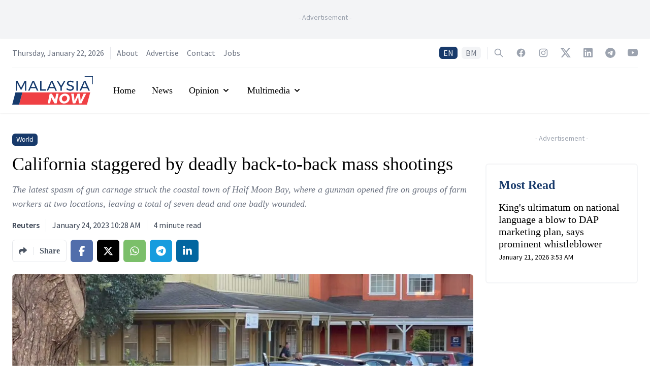

--- FILE ---
content_type: text/html; charset=utf-8
request_url: https://www.malaysianow.com/out-there-now/2023/01/24/california-staggered-by-deadly-back-to-back-mass-shootings
body_size: 19353
content:
<!DOCTYPE html><html dir="ltr" lang="en"><head><meta name="viewport" content="width=device-width"/><meta charSet="utf-8"/><meta property="og:site_name" content="MalaysiaNow"/><meta property="apple-mobile-web-app-title" content="MalaysiaNow"/><meta property="fb:pages" content="103701471450535"/><title>California staggered by deadly back-to-back mass shootings | MalaysiaNow</title><meta name="robots" content="index,follow,max-image-preview:large"/><meta name="description" content="The latest spasm of gun carnage struck the coastal town of Half Moon Bay, where a gunman opened fire on groups of farm workers at two locations, leaving a total of seven dead and one badly wounded."/><meta name="twitter:card" content="summary_large_image"/><meta name="twitter:site" content="@mnownews"/><meta name="twitter:creator" content="@mnownews"/><meta property="fb:app_id" content="3276813815768679"/><meta property="og:title" content="California staggered by deadly back-to-back mass shootings | MalaysiaNow"/><meta property="og:description" content="The latest spasm of gun carnage struck the coastal town of Half Moon Bay, where a gunman opened fire on groups of farm workers at two locations, leaving a total of seven dead and one badly wounded."/><meta property="og:url" content="https://www.malaysianow.com/out-there-now/2023/01/24/california-staggered-by-deadly-back-to-back-mass-shootings"/><meta property="og:type" content="article"/><meta property="article:published_time" content="2023-01-24T10:28:00Z"/><meta property="article:modified_time" content="2023-01-24T10:28:29Z"/><meta property="article:author" content="https://www.malaysianow.com/author/reuters"/><meta property="article:section" content="Out There Now"/><meta property="article:tag" content="US"/><meta property="article:tag" content="California"/><meta property="article:tag" content="Shooting"/><meta property="og:image" content="https://cdn.malaysianow.com/uploads/images/media/2023/01/24/4b7c88fa-936e-4288-b638-24ef16020c17.JPG"/><meta property="og:image:alt" content="2023-01-24T064412Z_626016716_RC2UWY96LRTB_RTRMADP_3_CALIFORNIA-CRIME-SHOOTING"/><meta property="og:image:width" content="1280"/><meta property="og:image:height" content="718"/><meta property="og:locale" content="en_MY"/><link rel="canonical" href="https://www.malaysianow.com/out-there-now/2023/01/24/california-staggered-by-deadly-back-to-back-mass-shootings"/><meta property="article:publisher" content="https://www.facebook.com/MNowNews"/><link rel="icon" href="https://www.malaysianow.com/favicon.ico"/><link rel="apple-touch-icon" href="https://media.malaysianow.com/wp-content/uploads/2020/08/27212159/mnow-76.png" sizes="76x76"/><link rel="apple-touch-icon" href="https://media.malaysianow.com/wp-content/uploads/2020/08/27212202/mnow-120.png" sizes="120x120"/><link rel="apple-touch-icon" href="https://media.malaysianow.com/wp-content/uploads/2020/08/27212204/mnow-152.png" sizes="152x152"/><link rel="apple-touch-icon" href="https://media.malaysianow.com/wp-content/uploads/2020/08/27212200/mnow-114.png" sizes="114x114"/><link rel="apple-touch-icon" href="https://media.malaysianow.com/wp-content/uploads/2020/08/27212203/mnow-144.png" sizes="144x144"/><link rel="manifest" href="/manifest.json"/><link rel="dns-prefetch" href="//www.malaysianow.com"/><script type="application/ld+json">{"@context":"https://schema.org","@type":"NewsArticle","@id":"https://www.malaysianow.com/out-there-now/2023/01/24/california-staggered-by-deadly-back-to-back-mass-shootings","headline":"California staggered by deadly back-to-back mass shootings","keywords":"US, California, Shooting","description":"The latest spasm of gun carnage struck the coastal town of Half Moon Bay, where a gunman opened fire on groups of farm workers at two locations, leaving a total of seven dead and one badly wounded.","mainEntityOfPage":{"@type":"WebPage","@id":"https://www.malaysianow.com/out-there-now/2023/01/24/california-staggered-by-deadly-back-to-back-mass-shootings"},"image":["https://cdn.malaysianow.com/uploads/images/media/2023/01/24/4b7c88fa-936e-4288-b638-24ef16020c17.JPG"],"articleSection":"Out There Now","dateCreated":"2023-01-24T10:28:00Z","datePublished":"2023-01-24T10:28:00Z","dateModified":"2023-01-24T10:28:29Z","author":[{"@type":"Person","name":"Reuters"}],"publisher":{"@type":"Organization","name":"MalaysiaNow","logo":{"@type":"ImageObject","url":"https://media.malaysianow.com/wp-content/uploads/2020/08/30173619/g-logo.png"}},"articleBody":"&lt;p&gt;Just two days after a gunman killed 11 people at a Los Angeles-area dance studio, seven more victims were shot dead in an agricultural area near San Francisco, as California suffered one of its bloodiest spates of mass gun violence in decades.&lt;/p&gt;\n&lt;p&gt;Authorities said they had not identified the motive for either of the rampages, which seemed especially baffling in part because the suspects in each were men of retirement age, much older than is typical for perpetrators of deadly mass shootings that have become numbingly routine in the US.&lt;/p&gt;\n&lt;p&gt;California governor Gavin Newsom said he was visiting wounded survivors from Saturday night&apos;s massacre in the Los Angeles suburb of Monterey Park when he was informed of Monday&apos;s killings in northern California.&lt;/p&gt;\n&lt;p&gt;&quot;Tragedy upon tragedy,&quot; Newsom wrote on Twitter.&lt;/p&gt;\n&lt;p&gt;Otherwise, the back-to-back shootings appeared to have little in common.&lt;/p&gt;\n&lt;p&gt;The latest spasm of gun carnage struck the coastal town of Half Moon Bay, about 30 miles south of San Francisco, where a gunman opened fire on groups of farm workers at two locations about a mile apart, leaving a total of seven dead and one badly wounded, then fled.&lt;/p&gt;\n&lt;p&gt;The accused gunman, identified as Chunli Zhao, 67, was taken into custody a short time later after he was found sitting in his vehicle, parked outside a sheriff&apos;s station, where authorities said they believe he had come to turn himself in.&lt;/p&gt;\n&lt;p&gt;A semi-automatic handgun was found in his car, San Mateo county sheriff Christina Corpus told an evening news conference.&lt;/p&gt;\n&lt;p&gt;Corpus said the suspect, who was &quot;fully cooperating&quot; with investigators following his arrest, had worked at one of the two crime scenes. She described the sites as agricultural &quot;nurseries,&quot; where some of the workers also lived. Local media reported one site was a mushroom farm.&lt;/p&gt;\n&lt;p&gt;In a separate Bay-area incident on Monday evening that drew far less attention, one person was killed and seven wounded in a &quot;shooting between several individuals&quot; in Oakland, police reported, in circumstances suggesting a case of gang violence. Police gave few details, but said the surviving victims had all gotten themselves to area hospitals.&lt;/p&gt;\n&lt;p&gt;News of the massacre in Half Moon Bay surfaced as police worked through a second full day of their investigation into the shooting at the Star Ballroom Dance Studio in Monterey Park, just east of downtown Los Angeles, where a gunman shot 11 people to death. Nine others were wounded.&lt;/p&gt;\n&lt;p&gt;Authorities said the suspect, Huu Can Tran, 72, drove next to an adjacent town and barged into a second dance hall but was confronted by the club&apos;s operator, who wrestled the weapon away during a brief scuffle.&lt;/p&gt;\n&lt;p&gt;Tran, himself a longtime patron of the Star Ballroom, catering mainly to a older dance enthusiasts, fled again and vanished overnight.&lt;/p&gt;\n&lt;p&gt;He shot himself to death in his parked getaway vehicle, a cargo van, on Sunday morning, about 12 hours after his rampage, as police surrounded him in the town of Torrance, south of Los Angeles, authorities said.&lt;/p&gt;\n&lt;p&gt;&lt;strong&gt;Lethal record&lt;/strong&gt;&lt;/p&gt;\n&lt;p&gt;Saturday&apos;s violence unfolded in the midst of a Chinese New Year celebration in Monterey Park, a hub of the Asian-American community in Southern California, giving rise initially to concerns the attack may have been racially motivated. The second day of the event was canceled.&lt;/p&gt;\n&lt;p&gt;It ranked as the deadliest mass shooting ever in Los Angeles County, according to Hilda Solis, a member of the county Board of Supervisors.&lt;/p&gt;\n&lt;p&gt;By comparison, the 1984 massacre of 21 people at a McDonald&apos;s restaurant in San Diego stands as the greatest loss of life from a single shooting incident on record in California.&lt;/p&gt;\n&lt;p&gt;Fourteen people were slain in San Bernardino, east of LA County, in 2015, by a married couple who authorities described as extremists inspired by foreign terror groups. They were killed hours later in a shootout with police.&lt;/p&gt;\n&lt;p&gt;The two latest shootings were also notable for the age of the suspects, one in his late 60s, another in his early 70s.&lt;/p&gt;\n&lt;p&gt;A database of 185 mass shootings between 1966 and 2022 maintained by the nonprofit Violence Project includes just one carried out by someone 70 or older &amp;ndash; a retired miner who killed five people in Kentucky in 1981.&lt;/p&gt;\n&lt;p&gt;Attesting to the firepower unleashed at the Monterey Park ballroom, investigators collected 42 bullet casings and a large-capacity ammunition magazine from the scene, Los Angeles County Sheriff Robert Luna told reporters on Monday.&lt;/p&gt;\n&lt;p&gt;He said a search of the suspect&apos;s mobile home in a gated senior-living community in the town of Hemet, 80 miles east of Los Angeles, turned up a rifle, electronic devices and items &quot;that lead us to believe the suspect was manufacturing homemade&quot; weapons silencers. Police also seized hundreds of rounds of ammunition from the dwelling and a handgun from the suspect&apos;s vehicle.&lt;/p&gt;\n&lt;p&gt;Monterey Park police chief Scott Wiese said investigators were looking into unconfirmed reports that the violence may have been sparked by jealousy or relationship issues.&lt;/p&gt;\n&lt;p&gt;Adam Hood, who rented a home from Tran in the Los Angeles area, told Reuters his landlord enjoyed ballroom dancing and was a regular at the Star Ballroom, though he complained that others there were talking behind his back.&lt;/p&gt;\n&lt;p&gt;&quot;He was distrustful of the people at the studio, angry and distrustful. I think he just had enough,&quot; Hood said.&lt;/p&gt;"}</script><script type="application/ld+json">{"@context":"https://schema.org","@type":"Organization","@id":"https://www.malaysianow.com/#organization","logo":"https://media.malaysianow.com/wp-content/uploads/2020/08/30173619/g-logo.png","legalName":"MNow Media Sdn Bhd","name":"MalaysiaNow","email":"editor@malaysianow.com","contactPoint":[{"telephone":"+60379323811","contactType":"customer service","url":"https://www.malaysianow.com/contact-us/","availableLanguage":["English","Malay"]}],"sameAs":["https://www.facebook.com/MNowNews/","https://www.instagram.com/MNowNews/","https://www.linkedin.com/company/malaysianow/","https://twitter.com/MNowNews/","https://www.youtube.com/channel/UC315KbRo_fiQ9fbaVUhEK0Q","https://t.me/malaysianow","https://www.tiktok.com/@malaysianow"],"url":"https://www.malaysianow.com/","address":{"@type":"PostalAddress","streetAddress":"A18-08, Pinnacle PJ, Lorong Utara C","addressLocality":"Petaling Jaya","addressRegion":"Selangor","postalCode":"46200","addressCountry":"Malaysia"}}</script><script type="application/ld+json">{"@context":"https://schema.org","@type":"WebPage","@id":"https://www.malaysianow.com/out-there-now/2023/01/24/california-staggered-by-deadly-back-to-back-mass-shootings","description":"News, views and insights into Malaysian current affairs."}</script><link rel="preload" as="image" imagesrcset="/_next/image?url=https%3A%2F%2Fcdn.malaysianow.com%2Fuploads%2Fimages%2Fmedia%2F2023%2F01%2F24%2F4b7c88fa-936e-4288-b638-24ef16020c17.JPG&amp;w=640&amp;q=75 640w, /_next/image?url=https%3A%2F%2Fcdn.malaysianow.com%2Fuploads%2Fimages%2Fmedia%2F2023%2F01%2F24%2F4b7c88fa-936e-4288-b638-24ef16020c17.JPG&amp;w=750&amp;q=75 750w, /_next/image?url=https%3A%2F%2Fcdn.malaysianow.com%2Fuploads%2Fimages%2Fmedia%2F2023%2F01%2F24%2F4b7c88fa-936e-4288-b638-24ef16020c17.JPG&amp;w=828&amp;q=75 828w, /_next/image?url=https%3A%2F%2Fcdn.malaysianow.com%2Fuploads%2Fimages%2Fmedia%2F2023%2F01%2F24%2F4b7c88fa-936e-4288-b638-24ef16020c17.JPG&amp;w=1080&amp;q=75 1080w, /_next/image?url=https%3A%2F%2Fcdn.malaysianow.com%2Fuploads%2Fimages%2Fmedia%2F2023%2F01%2F24%2F4b7c88fa-936e-4288-b638-24ef16020c17.JPG&amp;w=1200&amp;q=75 1200w, /_next/image?url=https%3A%2F%2Fcdn.malaysianow.com%2Fuploads%2Fimages%2Fmedia%2F2023%2F01%2F24%2F4b7c88fa-936e-4288-b638-24ef16020c17.JPG&amp;w=1920&amp;q=75 1920w, /_next/image?url=https%3A%2F%2Fcdn.malaysianow.com%2Fuploads%2Fimages%2Fmedia%2F2023%2F01%2F24%2F4b7c88fa-936e-4288-b638-24ef16020c17.JPG&amp;w=2048&amp;q=75 2048w, /_next/image?url=https%3A%2F%2Fcdn.malaysianow.com%2Fuploads%2Fimages%2Fmedia%2F2023%2F01%2F24%2F4b7c88fa-936e-4288-b638-24ef16020c17.JPG&amp;w=3840&amp;q=75 3840w" imagesizes="100vw"/><meta name="next-head-count" content="42"/><link rel="preconnect" href="https://fonts.googleapis.com"/><link rel="preconnect" href="https://fonts.gstatic.com" crossorigin="true"/><script async="" src="https://www.googletagmanager.com/gtag/js?id=G-G04R3RHQ1B"></script><script>
                                window.dataLayer = window.dataLayer || [];
                                function gtag(){dataLayer.push(arguments);}
                                gtag('js', new Date());
                                gtag('config', 'G-G04R3RHQ1B', {
                                    page_path: window.location.pathname,
                                });
                            </script><script data-ad-client="ca-pub-3590853924723071" async="" src="https://pagead2.googlesyndication.com/pagead/js/adsbygoogle.js" type="text/javascript"></script><script async="" src="https://securepubads.g.doubleclick.net/tag/js/gpt.js"></script><script>
                                        var googletag = googletag || {};
                                        googletag.cmd = googletag.cmd || [];
                                    </script><style>
    .marquee {
        padding-left: 16px;
    }

    .SRLElementWrapper img {
        border-radius: 0.375rem;
    }
</style><link rel="preconnect" href="https://fonts.gstatic.com" crossorigin /><link rel="preload" href="/_next/static/css/bfb92231efdc4d9d.css" as="style"/><link rel="stylesheet" href="/_next/static/css/bfb92231efdc4d9d.css" data-n-g=""/><noscript data-n-css=""></noscript><script defer="" nomodule="" src="/_next/static/chunks/polyfills-5cd94c89d3acac5f.js"></script><script src="/_next/static/chunks/webpack-aea459e9179c1136.js" defer=""></script><script src="/_next/static/chunks/framework-dc961b6aa6a4810b.js" defer=""></script><script src="/_next/static/chunks/main-64c9c2749e489db9.js" defer=""></script><script src="/_next/static/chunks/pages/_app-b591982e9a609e6c.js" defer=""></script><script src="/_next/static/chunks/75fc9c18-8c63cdd1108da67e.js" defer=""></script><script src="/_next/static/chunks/41155975-d322a460bd4644b8.js" defer=""></script><script src="/_next/static/chunks/295-6fad10293c080649.js" defer=""></script><script src="/_next/static/chunks/1295-00016bdbb20cd46c.js" defer=""></script><script src="/_next/static/chunks/2360-17e08d1879f611c7.js" defer=""></script><script src="/_next/static/chunks/342-e5804908c1fba7c7.js" defer=""></script><script src="/_next/static/chunks/pages/%5Bsection%5D/%5Byear%5D/%5Bmonth%5D/%5Bday%5D/%5Bslug%5D-aadf6d858e1532cf.js" defer=""></script><script src="/_next/static/Y6NTKCafzVPFZbFYics5w/_buildManifest.js" defer=""></script><script src="/_next/static/Y6NTKCafzVPFZbFYics5w/_ssgManifest.js" defer=""></script><script src="/_next/static/Y6NTKCafzVPFZbFYics5w/_middlewareManifest.js" defer=""></script><style data-href="https://fonts.googleapis.com/css2?family=Source+Sans+Pro:ital,wght@0,200;0,300;0,400;0,600;0,700;0,900;1,200;1,300;1,400;1,600;1,700;1,900&display=swap">@font-face{font-family:'Source Sans Pro';font-style:italic;font-weight:200;font-display:swap;src:url(https://fonts.gstatic.com/s/sourcesanspro/v22/6xKwdSBYKcSV-LCoeQqfX1RYOo3qPZYokRdo.woff) format('woff')}@font-face{font-family:'Source Sans Pro';font-style:italic;font-weight:300;font-display:swap;src:url(https://fonts.gstatic.com/s/sourcesanspro/v22/6xKwdSBYKcSV-LCoeQqfX1RYOo3qPZZMkhdo.woff) format('woff')}@font-face{font-family:'Source Sans Pro';font-style:italic;font-weight:400;font-display:swap;src:url(https://fonts.gstatic.com/s/sourcesanspro/v22/6xK1dSBYKcSV-LCoeQqfX1RYOo3qPa7j.woff) format('woff')}@font-face{font-family:'Source Sans Pro';font-style:italic;font-weight:600;font-display:swap;src:url(https://fonts.gstatic.com/s/sourcesanspro/v22/6xKwdSBYKcSV-LCoeQqfX1RYOo3qPZY4lBdo.woff) format('woff')}@font-face{font-family:'Source Sans Pro';font-style:italic;font-weight:700;font-display:swap;src:url(https://fonts.gstatic.com/s/sourcesanspro/v22/6xKwdSBYKcSV-LCoeQqfX1RYOo3qPZZclRdo.woff) format('woff')}@font-face{font-family:'Source Sans Pro';font-style:italic;font-weight:900;font-display:swap;src:url(https://fonts.gstatic.com/s/sourcesanspro/v22/6xKwdSBYKcSV-LCoeQqfX1RYOo3qPZZklxdo.woff) format('woff')}@font-face{font-family:'Source Sans Pro';font-style:normal;font-weight:200;font-display:swap;src:url(https://fonts.gstatic.com/s/sourcesanspro/v22/6xKydSBYKcSV-LCoeQqfX1RYOo3i94_Akw.woff) format('woff')}@font-face{font-family:'Source Sans Pro';font-style:normal;font-weight:300;font-display:swap;src:url(https://fonts.gstatic.com/s/sourcesanspro/v22/6xKydSBYKcSV-LCoeQqfX1RYOo3ik4zAkw.woff) format('woff')}@font-face{font-family:'Source Sans Pro';font-style:normal;font-weight:400;font-display:swap;src:url(https://fonts.gstatic.com/s/sourcesanspro/v22/6xK3dSBYKcSV-LCoeQqfX1RYOo3aPA.woff) format('woff')}@font-face{font-family:'Source Sans Pro';font-style:normal;font-weight:600;font-display:swap;src:url(https://fonts.gstatic.com/s/sourcesanspro/v22/6xKydSBYKcSV-LCoeQqfX1RYOo3i54rAkw.woff) format('woff')}@font-face{font-family:'Source Sans Pro';font-style:normal;font-weight:700;font-display:swap;src:url(https://fonts.gstatic.com/s/sourcesanspro/v22/6xKydSBYKcSV-LCoeQqfX1RYOo3ig4vAkw.woff) format('woff')}@font-face{font-family:'Source Sans Pro';font-style:normal;font-weight:900;font-display:swap;src:url(https://fonts.gstatic.com/s/sourcesanspro/v22/6xKydSBYKcSV-LCoeQqfX1RYOo3iu4nAkw.woff) format('woff')}@font-face{font-family:'Source Sans Pro';font-style:italic;font-weight:200;font-display:swap;src:url(https://fonts.gstatic.com/s/sourcesanspro/v22/6xKwdSBYKcSV-LCoeQqfX1RYOo3qPZYokSdh18S0xR41YDw.woff2) format('woff2');unicode-range:U+0460-052F,U+1C80-1C8A,U+20B4,U+2DE0-2DFF,U+A640-A69F,U+FE2E-FE2F}@font-face{font-family:'Source Sans Pro';font-style:italic;font-weight:200;font-display:swap;src:url(https://fonts.gstatic.com/s/sourcesanspro/v22/6xKwdSBYKcSV-LCoeQqfX1RYOo3qPZYokSdo18S0xR41YDw.woff2) format('woff2');unicode-range:U+0301,U+0400-045F,U+0490-0491,U+04B0-04B1,U+2116}@font-face{font-family:'Source Sans Pro';font-style:italic;font-weight:200;font-display:swap;src:url(https://fonts.gstatic.com/s/sourcesanspro/v22/6xKwdSBYKcSV-LCoeQqfX1RYOo3qPZYokSdg18S0xR41YDw.woff2) format('woff2');unicode-range:U+1F00-1FFF}@font-face{font-family:'Source Sans Pro';font-style:italic;font-weight:200;font-display:swap;src:url(https://fonts.gstatic.com/s/sourcesanspro/v22/6xKwdSBYKcSV-LCoeQqfX1RYOo3qPZYokSdv18S0xR41YDw.woff2) format('woff2');unicode-range:U+0370-0377,U+037A-037F,U+0384-038A,U+038C,U+038E-03A1,U+03A3-03FF}@font-face{font-family:'Source Sans Pro';font-style:italic;font-weight:200;font-display:swap;src:url(https://fonts.gstatic.com/s/sourcesanspro/v22/6xKwdSBYKcSV-LCoeQqfX1RYOo3qPZYokSdj18S0xR41YDw.woff2) format('woff2');unicode-range:U+0102-0103,U+0110-0111,U+0128-0129,U+0168-0169,U+01A0-01A1,U+01AF-01B0,U+0300-0301,U+0303-0304,U+0308-0309,U+0323,U+0329,U+1EA0-1EF9,U+20AB}@font-face{font-family:'Source Sans Pro';font-style:italic;font-weight:200;font-display:swap;src:url(https://fonts.gstatic.com/s/sourcesanspro/v22/6xKwdSBYKcSV-LCoeQqfX1RYOo3qPZYokSdi18S0xR41YDw.woff2) format('woff2');unicode-range:U+0100-02BA,U+02BD-02C5,U+02C7-02CC,U+02CE-02D7,U+02DD-02FF,U+0304,U+0308,U+0329,U+1D00-1DBF,U+1E00-1E9F,U+1EF2-1EFF,U+2020,U+20A0-20AB,U+20AD-20C0,U+2113,U+2C60-2C7F,U+A720-A7FF}@font-face{font-family:'Source Sans Pro';font-style:italic;font-weight:200;font-display:swap;src:url(https://fonts.gstatic.com/s/sourcesanspro/v22/6xKwdSBYKcSV-LCoeQqfX1RYOo3qPZYokSds18S0xR41.woff2) format('woff2');unicode-range:U+0000-00FF,U+0131,U+0152-0153,U+02BB-02BC,U+02C6,U+02DA,U+02DC,U+0304,U+0308,U+0329,U+2000-206F,U+20AC,U+2122,U+2191,U+2193,U+2212,U+2215,U+FEFF,U+FFFD}@font-face{font-family:'Source Sans Pro';font-style:italic;font-weight:300;font-display:swap;src:url(https://fonts.gstatic.com/s/sourcesanspro/v22/6xKwdSBYKcSV-LCoeQqfX1RYOo3qPZZMkidh18S0xR41YDw.woff2) format('woff2');unicode-range:U+0460-052F,U+1C80-1C8A,U+20B4,U+2DE0-2DFF,U+A640-A69F,U+FE2E-FE2F}@font-face{font-family:'Source Sans Pro';font-style:italic;font-weight:300;font-display:swap;src:url(https://fonts.gstatic.com/s/sourcesanspro/v22/6xKwdSBYKcSV-LCoeQqfX1RYOo3qPZZMkido18S0xR41YDw.woff2) format('woff2');unicode-range:U+0301,U+0400-045F,U+0490-0491,U+04B0-04B1,U+2116}@font-face{font-family:'Source Sans Pro';font-style:italic;font-weight:300;font-display:swap;src:url(https://fonts.gstatic.com/s/sourcesanspro/v22/6xKwdSBYKcSV-LCoeQqfX1RYOo3qPZZMkidg18S0xR41YDw.woff2) format('woff2');unicode-range:U+1F00-1FFF}@font-face{font-family:'Source Sans Pro';font-style:italic;font-weight:300;font-display:swap;src:url(https://fonts.gstatic.com/s/sourcesanspro/v22/6xKwdSBYKcSV-LCoeQqfX1RYOo3qPZZMkidv18S0xR41YDw.woff2) format('woff2');unicode-range:U+0370-0377,U+037A-037F,U+0384-038A,U+038C,U+038E-03A1,U+03A3-03FF}@font-face{font-family:'Source Sans Pro';font-style:italic;font-weight:300;font-display:swap;src:url(https://fonts.gstatic.com/s/sourcesanspro/v22/6xKwdSBYKcSV-LCoeQqfX1RYOo3qPZZMkidj18S0xR41YDw.woff2) format('woff2');unicode-range:U+0102-0103,U+0110-0111,U+0128-0129,U+0168-0169,U+01A0-01A1,U+01AF-01B0,U+0300-0301,U+0303-0304,U+0308-0309,U+0323,U+0329,U+1EA0-1EF9,U+20AB}@font-face{font-family:'Source Sans Pro';font-style:italic;font-weight:300;font-display:swap;src:url(https://fonts.gstatic.com/s/sourcesanspro/v22/6xKwdSBYKcSV-LCoeQqfX1RYOo3qPZZMkidi18S0xR41YDw.woff2) format('woff2');unicode-range:U+0100-02BA,U+02BD-02C5,U+02C7-02CC,U+02CE-02D7,U+02DD-02FF,U+0304,U+0308,U+0329,U+1D00-1DBF,U+1E00-1E9F,U+1EF2-1EFF,U+2020,U+20A0-20AB,U+20AD-20C0,U+2113,U+2C60-2C7F,U+A720-A7FF}@font-face{font-family:'Source Sans Pro';font-style:italic;font-weight:300;font-display:swap;src:url(https://fonts.gstatic.com/s/sourcesanspro/v22/6xKwdSBYKcSV-LCoeQqfX1RYOo3qPZZMkids18S0xR41.woff2) format('woff2');unicode-range:U+0000-00FF,U+0131,U+0152-0153,U+02BB-02BC,U+02C6,U+02DA,U+02DC,U+0304,U+0308,U+0329,U+2000-206F,U+20AC,U+2122,U+2191,U+2193,U+2212,U+2215,U+FEFF,U+FFFD}@font-face{font-family:'Source Sans Pro';font-style:italic;font-weight:400;font-display:swap;src:url(https://fonts.gstatic.com/s/sourcesanspro/v22/6xK1dSBYKcSV-LCoeQqfX1RYOo3qPZ7qsDJB9cme_xc.woff2) format('woff2');unicode-range:U+0460-052F,U+1C80-1C8A,U+20B4,U+2DE0-2DFF,U+A640-A69F,U+FE2E-FE2F}@font-face{font-family:'Source Sans Pro';font-style:italic;font-weight:400;font-display:swap;src:url(https://fonts.gstatic.com/s/sourcesanspro/v22/6xK1dSBYKcSV-LCoeQqfX1RYOo3qPZ7jsDJB9cme_xc.woff2) format('woff2');unicode-range:U+0301,U+0400-045F,U+0490-0491,U+04B0-04B1,U+2116}@font-face{font-family:'Source Sans Pro';font-style:italic;font-weight:400;font-display:swap;src:url(https://fonts.gstatic.com/s/sourcesanspro/v22/6xK1dSBYKcSV-LCoeQqfX1RYOo3qPZ7rsDJB9cme_xc.woff2) format('woff2');unicode-range:U+1F00-1FFF}@font-face{font-family:'Source Sans Pro';font-style:italic;font-weight:400;font-display:swap;src:url(https://fonts.gstatic.com/s/sourcesanspro/v22/6xK1dSBYKcSV-LCoeQqfX1RYOo3qPZ7ksDJB9cme_xc.woff2) format('woff2');unicode-range:U+0370-0377,U+037A-037F,U+0384-038A,U+038C,U+038E-03A1,U+03A3-03FF}@font-face{font-family:'Source Sans Pro';font-style:italic;font-weight:400;font-display:swap;src:url(https://fonts.gstatic.com/s/sourcesanspro/v22/6xK1dSBYKcSV-LCoeQqfX1RYOo3qPZ7osDJB9cme_xc.woff2) format('woff2');unicode-range:U+0102-0103,U+0110-0111,U+0128-0129,U+0168-0169,U+01A0-01A1,U+01AF-01B0,U+0300-0301,U+0303-0304,U+0308-0309,U+0323,U+0329,U+1EA0-1EF9,U+20AB}@font-face{font-family:'Source Sans Pro';font-style:italic;font-weight:400;font-display:swap;src:url(https://fonts.gstatic.com/s/sourcesanspro/v22/6xK1dSBYKcSV-LCoeQqfX1RYOo3qPZ7psDJB9cme_xc.woff2) format('woff2');unicode-range:U+0100-02BA,U+02BD-02C5,U+02C7-02CC,U+02CE-02D7,U+02DD-02FF,U+0304,U+0308,U+0329,U+1D00-1DBF,U+1E00-1E9F,U+1EF2-1EFF,U+2020,U+20A0-20AB,U+20AD-20C0,U+2113,U+2C60-2C7F,U+A720-A7FF}@font-face{font-family:'Source Sans Pro';font-style:italic;font-weight:400;font-display:swap;src:url(https://fonts.gstatic.com/s/sourcesanspro/v22/6xK1dSBYKcSV-LCoeQqfX1RYOo3qPZ7nsDJB9cme.woff2) format('woff2');unicode-range:U+0000-00FF,U+0131,U+0152-0153,U+02BB-02BC,U+02C6,U+02DA,U+02DC,U+0304,U+0308,U+0329,U+2000-206F,U+20AC,U+2122,U+2191,U+2193,U+2212,U+2215,U+FEFF,U+FFFD}@font-face{font-family:'Source Sans Pro';font-style:italic;font-weight:600;font-display:swap;src:url(https://fonts.gstatic.com/s/sourcesanspro/v22/6xKwdSBYKcSV-LCoeQqfX1RYOo3qPZY4lCdh18S0xR41YDw.woff2) format('woff2');unicode-range:U+0460-052F,U+1C80-1C8A,U+20B4,U+2DE0-2DFF,U+A640-A69F,U+FE2E-FE2F}@font-face{font-family:'Source Sans Pro';font-style:italic;font-weight:600;font-display:swap;src:url(https://fonts.gstatic.com/s/sourcesanspro/v22/6xKwdSBYKcSV-LCoeQqfX1RYOo3qPZY4lCdo18S0xR41YDw.woff2) format('woff2');unicode-range:U+0301,U+0400-045F,U+0490-0491,U+04B0-04B1,U+2116}@font-face{font-family:'Source Sans Pro';font-style:italic;font-weight:600;font-display:swap;src:url(https://fonts.gstatic.com/s/sourcesanspro/v22/6xKwdSBYKcSV-LCoeQqfX1RYOo3qPZY4lCdg18S0xR41YDw.woff2) format('woff2');unicode-range:U+1F00-1FFF}@font-face{font-family:'Source Sans Pro';font-style:italic;font-weight:600;font-display:swap;src:url(https://fonts.gstatic.com/s/sourcesanspro/v22/6xKwdSBYKcSV-LCoeQqfX1RYOo3qPZY4lCdv18S0xR41YDw.woff2) format('woff2');unicode-range:U+0370-0377,U+037A-037F,U+0384-038A,U+038C,U+038E-03A1,U+03A3-03FF}@font-face{font-family:'Source Sans Pro';font-style:italic;font-weight:600;font-display:swap;src:url(https://fonts.gstatic.com/s/sourcesanspro/v22/6xKwdSBYKcSV-LCoeQqfX1RYOo3qPZY4lCdj18S0xR41YDw.woff2) format('woff2');unicode-range:U+0102-0103,U+0110-0111,U+0128-0129,U+0168-0169,U+01A0-01A1,U+01AF-01B0,U+0300-0301,U+0303-0304,U+0308-0309,U+0323,U+0329,U+1EA0-1EF9,U+20AB}@font-face{font-family:'Source Sans Pro';font-style:italic;font-weight:600;font-display:swap;src:url(https://fonts.gstatic.com/s/sourcesanspro/v22/6xKwdSBYKcSV-LCoeQqfX1RYOo3qPZY4lCdi18S0xR41YDw.woff2) format('woff2');unicode-range:U+0100-02BA,U+02BD-02C5,U+02C7-02CC,U+02CE-02D7,U+02DD-02FF,U+0304,U+0308,U+0329,U+1D00-1DBF,U+1E00-1E9F,U+1EF2-1EFF,U+2020,U+20A0-20AB,U+20AD-20C0,U+2113,U+2C60-2C7F,U+A720-A7FF}@font-face{font-family:'Source Sans Pro';font-style:italic;font-weight:600;font-display:swap;src:url(https://fonts.gstatic.com/s/sourcesanspro/v22/6xKwdSBYKcSV-LCoeQqfX1RYOo3qPZY4lCds18S0xR41.woff2) format('woff2');unicode-range:U+0000-00FF,U+0131,U+0152-0153,U+02BB-02BC,U+02C6,U+02DA,U+02DC,U+0304,U+0308,U+0329,U+2000-206F,U+20AC,U+2122,U+2191,U+2193,U+2212,U+2215,U+FEFF,U+FFFD}@font-face{font-family:'Source Sans Pro';font-style:italic;font-weight:700;font-display:swap;src:url(https://fonts.gstatic.com/s/sourcesanspro/v22/6xKwdSBYKcSV-LCoeQqfX1RYOo3qPZZclSdh18S0xR41YDw.woff2) format('woff2');unicode-range:U+0460-052F,U+1C80-1C8A,U+20B4,U+2DE0-2DFF,U+A640-A69F,U+FE2E-FE2F}@font-face{font-family:'Source Sans Pro';font-style:italic;font-weight:700;font-display:swap;src:url(https://fonts.gstatic.com/s/sourcesanspro/v22/6xKwdSBYKcSV-LCoeQqfX1RYOo3qPZZclSdo18S0xR41YDw.woff2) format('woff2');unicode-range:U+0301,U+0400-045F,U+0490-0491,U+04B0-04B1,U+2116}@font-face{font-family:'Source Sans Pro';font-style:italic;font-weight:700;font-display:swap;src:url(https://fonts.gstatic.com/s/sourcesanspro/v22/6xKwdSBYKcSV-LCoeQqfX1RYOo3qPZZclSdg18S0xR41YDw.woff2) format('woff2');unicode-range:U+1F00-1FFF}@font-face{font-family:'Source Sans Pro';font-style:italic;font-weight:700;font-display:swap;src:url(https://fonts.gstatic.com/s/sourcesanspro/v22/6xKwdSBYKcSV-LCoeQqfX1RYOo3qPZZclSdv18S0xR41YDw.woff2) format('woff2');unicode-range:U+0370-0377,U+037A-037F,U+0384-038A,U+038C,U+038E-03A1,U+03A3-03FF}@font-face{font-family:'Source Sans Pro';font-style:italic;font-weight:700;font-display:swap;src:url(https://fonts.gstatic.com/s/sourcesanspro/v22/6xKwdSBYKcSV-LCoeQqfX1RYOo3qPZZclSdj18S0xR41YDw.woff2) format('woff2');unicode-range:U+0102-0103,U+0110-0111,U+0128-0129,U+0168-0169,U+01A0-01A1,U+01AF-01B0,U+0300-0301,U+0303-0304,U+0308-0309,U+0323,U+0329,U+1EA0-1EF9,U+20AB}@font-face{font-family:'Source Sans Pro';font-style:italic;font-weight:700;font-display:swap;src:url(https://fonts.gstatic.com/s/sourcesanspro/v22/6xKwdSBYKcSV-LCoeQqfX1RYOo3qPZZclSdi18S0xR41YDw.woff2) format('woff2');unicode-range:U+0100-02BA,U+02BD-02C5,U+02C7-02CC,U+02CE-02D7,U+02DD-02FF,U+0304,U+0308,U+0329,U+1D00-1DBF,U+1E00-1E9F,U+1EF2-1EFF,U+2020,U+20A0-20AB,U+20AD-20C0,U+2113,U+2C60-2C7F,U+A720-A7FF}@font-face{font-family:'Source Sans Pro';font-style:italic;font-weight:700;font-display:swap;src:url(https://fonts.gstatic.com/s/sourcesanspro/v22/6xKwdSBYKcSV-LCoeQqfX1RYOo3qPZZclSds18S0xR41.woff2) format('woff2');unicode-range:U+0000-00FF,U+0131,U+0152-0153,U+02BB-02BC,U+02C6,U+02DA,U+02DC,U+0304,U+0308,U+0329,U+2000-206F,U+20AC,U+2122,U+2191,U+2193,U+2212,U+2215,U+FEFF,U+FFFD}@font-face{font-family:'Source Sans Pro';font-style:italic;font-weight:900;font-display:swap;src:url(https://fonts.gstatic.com/s/sourcesanspro/v22/6xKwdSBYKcSV-LCoeQqfX1RYOo3qPZZklydh18S0xR41YDw.woff2) format('woff2');unicode-range:U+0460-052F,U+1C80-1C8A,U+20B4,U+2DE0-2DFF,U+A640-A69F,U+FE2E-FE2F}@font-face{font-family:'Source Sans Pro';font-style:italic;font-weight:900;font-display:swap;src:url(https://fonts.gstatic.com/s/sourcesanspro/v22/6xKwdSBYKcSV-LCoeQqfX1RYOo3qPZZklydo18S0xR41YDw.woff2) format('woff2');unicode-range:U+0301,U+0400-045F,U+0490-0491,U+04B0-04B1,U+2116}@font-face{font-family:'Source Sans Pro';font-style:italic;font-weight:900;font-display:swap;src:url(https://fonts.gstatic.com/s/sourcesanspro/v22/6xKwdSBYKcSV-LCoeQqfX1RYOo3qPZZklydg18S0xR41YDw.woff2) format('woff2');unicode-range:U+1F00-1FFF}@font-face{font-family:'Source Sans Pro';font-style:italic;font-weight:900;font-display:swap;src:url(https://fonts.gstatic.com/s/sourcesanspro/v22/6xKwdSBYKcSV-LCoeQqfX1RYOo3qPZZklydv18S0xR41YDw.woff2) format('woff2');unicode-range:U+0370-0377,U+037A-037F,U+0384-038A,U+038C,U+038E-03A1,U+03A3-03FF}@font-face{font-family:'Source Sans Pro';font-style:italic;font-weight:900;font-display:swap;src:url(https://fonts.gstatic.com/s/sourcesanspro/v22/6xKwdSBYKcSV-LCoeQqfX1RYOo3qPZZklydj18S0xR41YDw.woff2) format('woff2');unicode-range:U+0102-0103,U+0110-0111,U+0128-0129,U+0168-0169,U+01A0-01A1,U+01AF-01B0,U+0300-0301,U+0303-0304,U+0308-0309,U+0323,U+0329,U+1EA0-1EF9,U+20AB}@font-face{font-family:'Source Sans Pro';font-style:italic;font-weight:900;font-display:swap;src:url(https://fonts.gstatic.com/s/sourcesanspro/v22/6xKwdSBYKcSV-LCoeQqfX1RYOo3qPZZklydi18S0xR41YDw.woff2) format('woff2');unicode-range:U+0100-02BA,U+02BD-02C5,U+02C7-02CC,U+02CE-02D7,U+02DD-02FF,U+0304,U+0308,U+0329,U+1D00-1DBF,U+1E00-1E9F,U+1EF2-1EFF,U+2020,U+20A0-20AB,U+20AD-20C0,U+2113,U+2C60-2C7F,U+A720-A7FF}@font-face{font-family:'Source Sans Pro';font-style:italic;font-weight:900;font-display:swap;src:url(https://fonts.gstatic.com/s/sourcesanspro/v22/6xKwdSBYKcSV-LCoeQqfX1RYOo3qPZZklyds18S0xR41.woff2) format('woff2');unicode-range:U+0000-00FF,U+0131,U+0152-0153,U+02BB-02BC,U+02C6,U+02DA,U+02DC,U+0304,U+0308,U+0329,U+2000-206F,U+20AC,U+2122,U+2191,U+2193,U+2212,U+2215,U+FEFF,U+FFFD}@font-face{font-family:'Source Sans Pro';font-style:normal;font-weight:200;font-display:swap;src:url(https://fonts.gstatic.com/s/sourcesanspro/v22/6xKydSBYKcSV-LCoeQqfX1RYOo3i94_wmhdu3cOWxy40.woff2) format('woff2');unicode-range:U+0460-052F,U+1C80-1C8A,U+20B4,U+2DE0-2DFF,U+A640-A69F,U+FE2E-FE2F}@font-face{font-family:'Source Sans Pro';font-style:normal;font-weight:200;font-display:swap;src:url(https://fonts.gstatic.com/s/sourcesanspro/v22/6xKydSBYKcSV-LCoeQqfX1RYOo3i94_wkxdu3cOWxy40.woff2) format('woff2');unicode-range:U+0301,U+0400-045F,U+0490-0491,U+04B0-04B1,U+2116}@font-face{font-family:'Source Sans Pro';font-style:normal;font-weight:200;font-display:swap;src:url(https://fonts.gstatic.com/s/sourcesanspro/v22/6xKydSBYKcSV-LCoeQqfX1RYOo3i94_wmxdu3cOWxy40.woff2) format('woff2');unicode-range:U+1F00-1FFF}@font-face{font-family:'Source Sans Pro';font-style:normal;font-weight:200;font-display:swap;src:url(https://fonts.gstatic.com/s/sourcesanspro/v22/6xKydSBYKcSV-LCoeQqfX1RYOo3i94_wlBdu3cOWxy40.woff2) format('woff2');unicode-range:U+0370-0377,U+037A-037F,U+0384-038A,U+038C,U+038E-03A1,U+03A3-03FF}@font-face{font-family:'Source Sans Pro';font-style:normal;font-weight:200;font-display:swap;src:url(https://fonts.gstatic.com/s/sourcesanspro/v22/6xKydSBYKcSV-LCoeQqfX1RYOo3i94_wmBdu3cOWxy40.woff2) format('woff2');unicode-range:U+0102-0103,U+0110-0111,U+0128-0129,U+0168-0169,U+01A0-01A1,U+01AF-01B0,U+0300-0301,U+0303-0304,U+0308-0309,U+0323,U+0329,U+1EA0-1EF9,U+20AB}@font-face{font-family:'Source Sans Pro';font-style:normal;font-weight:200;font-display:swap;src:url(https://fonts.gstatic.com/s/sourcesanspro/v22/6xKydSBYKcSV-LCoeQqfX1RYOo3i94_wmRdu3cOWxy40.woff2) format('woff2');unicode-range:U+0100-02BA,U+02BD-02C5,U+02C7-02CC,U+02CE-02D7,U+02DD-02FF,U+0304,U+0308,U+0329,U+1D00-1DBF,U+1E00-1E9F,U+1EF2-1EFF,U+2020,U+20A0-20AB,U+20AD-20C0,U+2113,U+2C60-2C7F,U+A720-A7FF}@font-face{font-family:'Source Sans Pro';font-style:normal;font-weight:200;font-display:swap;src:url(https://fonts.gstatic.com/s/sourcesanspro/v22/6xKydSBYKcSV-LCoeQqfX1RYOo3i94_wlxdu3cOWxw.woff2) format('woff2');unicode-range:U+0000-00FF,U+0131,U+0152-0153,U+02BB-02BC,U+02C6,U+02DA,U+02DC,U+0304,U+0308,U+0329,U+2000-206F,U+20AC,U+2122,U+2191,U+2193,U+2212,U+2215,U+FEFF,U+FFFD}@font-face{font-family:'Source Sans Pro';font-style:normal;font-weight:300;font-display:swap;src:url(https://fonts.gstatic.com/s/sourcesanspro/v22/6xKydSBYKcSV-LCoeQqfX1RYOo3ik4zwmhdu3cOWxy40.woff2) format('woff2');unicode-range:U+0460-052F,U+1C80-1C8A,U+20B4,U+2DE0-2DFF,U+A640-A69F,U+FE2E-FE2F}@font-face{font-family:'Source Sans Pro';font-style:normal;font-weight:300;font-display:swap;src:url(https://fonts.gstatic.com/s/sourcesanspro/v22/6xKydSBYKcSV-LCoeQqfX1RYOo3ik4zwkxdu3cOWxy40.woff2) format('woff2');unicode-range:U+0301,U+0400-045F,U+0490-0491,U+04B0-04B1,U+2116}@font-face{font-family:'Source Sans Pro';font-style:normal;font-weight:300;font-display:swap;src:url(https://fonts.gstatic.com/s/sourcesanspro/v22/6xKydSBYKcSV-LCoeQqfX1RYOo3ik4zwmxdu3cOWxy40.woff2) format('woff2');unicode-range:U+1F00-1FFF}@font-face{font-family:'Source Sans Pro';font-style:normal;font-weight:300;font-display:swap;src:url(https://fonts.gstatic.com/s/sourcesanspro/v22/6xKydSBYKcSV-LCoeQqfX1RYOo3ik4zwlBdu3cOWxy40.woff2) format('woff2');unicode-range:U+0370-0377,U+037A-037F,U+0384-038A,U+038C,U+038E-03A1,U+03A3-03FF}@font-face{font-family:'Source Sans Pro';font-style:normal;font-weight:300;font-display:swap;src:url(https://fonts.gstatic.com/s/sourcesanspro/v22/6xKydSBYKcSV-LCoeQqfX1RYOo3ik4zwmBdu3cOWxy40.woff2) format('woff2');unicode-range:U+0102-0103,U+0110-0111,U+0128-0129,U+0168-0169,U+01A0-01A1,U+01AF-01B0,U+0300-0301,U+0303-0304,U+0308-0309,U+0323,U+0329,U+1EA0-1EF9,U+20AB}@font-face{font-family:'Source Sans Pro';font-style:normal;font-weight:300;font-display:swap;src:url(https://fonts.gstatic.com/s/sourcesanspro/v22/6xKydSBYKcSV-LCoeQqfX1RYOo3ik4zwmRdu3cOWxy40.woff2) format('woff2');unicode-range:U+0100-02BA,U+02BD-02C5,U+02C7-02CC,U+02CE-02D7,U+02DD-02FF,U+0304,U+0308,U+0329,U+1D00-1DBF,U+1E00-1E9F,U+1EF2-1EFF,U+2020,U+20A0-20AB,U+20AD-20C0,U+2113,U+2C60-2C7F,U+A720-A7FF}@font-face{font-family:'Source Sans Pro';font-style:normal;font-weight:300;font-display:swap;src:url(https://fonts.gstatic.com/s/sourcesanspro/v22/6xKydSBYKcSV-LCoeQqfX1RYOo3ik4zwlxdu3cOWxw.woff2) format('woff2');unicode-range:U+0000-00FF,U+0131,U+0152-0153,U+02BB-02BC,U+02C6,U+02DA,U+02DC,U+0304,U+0308,U+0329,U+2000-206F,U+20AC,U+2122,U+2191,U+2193,U+2212,U+2215,U+FEFF,U+FFFD}@font-face{font-family:'Source Sans Pro';font-style:normal;font-weight:400;font-display:swap;src:url(https://fonts.gstatic.com/s/sourcesanspro/v22/6xK3dSBYKcSV-LCoeQqfX1RYOo3qNa7lujVj9_mf.woff2) format('woff2');unicode-range:U+0460-052F,U+1C80-1C8A,U+20B4,U+2DE0-2DFF,U+A640-A69F,U+FE2E-FE2F}@font-face{font-family:'Source Sans Pro';font-style:normal;font-weight:400;font-display:swap;src:url(https://fonts.gstatic.com/s/sourcesanspro/v22/6xK3dSBYKcSV-LCoeQqfX1RYOo3qPK7lujVj9_mf.woff2) format('woff2');unicode-range:U+0301,U+0400-045F,U+0490-0491,U+04B0-04B1,U+2116}@font-face{font-family:'Source Sans Pro';font-style:normal;font-weight:400;font-display:swap;src:url(https://fonts.gstatic.com/s/sourcesanspro/v22/6xK3dSBYKcSV-LCoeQqfX1RYOo3qNK7lujVj9_mf.woff2) format('woff2');unicode-range:U+1F00-1FFF}@font-face{font-family:'Source Sans Pro';font-style:normal;font-weight:400;font-display:swap;src:url(https://fonts.gstatic.com/s/sourcesanspro/v22/6xK3dSBYKcSV-LCoeQqfX1RYOo3qO67lujVj9_mf.woff2) format('woff2');unicode-range:U+0370-0377,U+037A-037F,U+0384-038A,U+038C,U+038E-03A1,U+03A3-03FF}@font-face{font-family:'Source Sans Pro';font-style:normal;font-weight:400;font-display:swap;src:url(https://fonts.gstatic.com/s/sourcesanspro/v22/6xK3dSBYKcSV-LCoeQqfX1RYOo3qN67lujVj9_mf.woff2) format('woff2');unicode-range:U+0102-0103,U+0110-0111,U+0128-0129,U+0168-0169,U+01A0-01A1,U+01AF-01B0,U+0300-0301,U+0303-0304,U+0308-0309,U+0323,U+0329,U+1EA0-1EF9,U+20AB}@font-face{font-family:'Source Sans Pro';font-style:normal;font-weight:400;font-display:swap;src:url(https://fonts.gstatic.com/s/sourcesanspro/v22/6xK3dSBYKcSV-LCoeQqfX1RYOo3qNq7lujVj9_mf.woff2) format('woff2');unicode-range:U+0100-02BA,U+02BD-02C5,U+02C7-02CC,U+02CE-02D7,U+02DD-02FF,U+0304,U+0308,U+0329,U+1D00-1DBF,U+1E00-1E9F,U+1EF2-1EFF,U+2020,U+20A0-20AB,U+20AD-20C0,U+2113,U+2C60-2C7F,U+A720-A7FF}@font-face{font-family:'Source Sans Pro';font-style:normal;font-weight:400;font-display:swap;src:url(https://fonts.gstatic.com/s/sourcesanspro/v22/6xK3dSBYKcSV-LCoeQqfX1RYOo3qOK7lujVj9w.woff2) format('woff2');unicode-range:U+0000-00FF,U+0131,U+0152-0153,U+02BB-02BC,U+02C6,U+02DA,U+02DC,U+0304,U+0308,U+0329,U+2000-206F,U+20AC,U+2122,U+2191,U+2193,U+2212,U+2215,U+FEFF,U+FFFD}@font-face{font-family:'Source Sans Pro';font-style:normal;font-weight:600;font-display:swap;src:url(https://fonts.gstatic.com/s/sourcesanspro/v22/6xKydSBYKcSV-LCoeQqfX1RYOo3i54rwmhdu3cOWxy40.woff2) format('woff2');unicode-range:U+0460-052F,U+1C80-1C8A,U+20B4,U+2DE0-2DFF,U+A640-A69F,U+FE2E-FE2F}@font-face{font-family:'Source Sans Pro';font-style:normal;font-weight:600;font-display:swap;src:url(https://fonts.gstatic.com/s/sourcesanspro/v22/6xKydSBYKcSV-LCoeQqfX1RYOo3i54rwkxdu3cOWxy40.woff2) format('woff2');unicode-range:U+0301,U+0400-045F,U+0490-0491,U+04B0-04B1,U+2116}@font-face{font-family:'Source Sans Pro';font-style:normal;font-weight:600;font-display:swap;src:url(https://fonts.gstatic.com/s/sourcesanspro/v22/6xKydSBYKcSV-LCoeQqfX1RYOo3i54rwmxdu3cOWxy40.woff2) format('woff2');unicode-range:U+1F00-1FFF}@font-face{font-family:'Source Sans Pro';font-style:normal;font-weight:600;font-display:swap;src:url(https://fonts.gstatic.com/s/sourcesanspro/v22/6xKydSBYKcSV-LCoeQqfX1RYOo3i54rwlBdu3cOWxy40.woff2) format('woff2');unicode-range:U+0370-0377,U+037A-037F,U+0384-038A,U+038C,U+038E-03A1,U+03A3-03FF}@font-face{font-family:'Source Sans Pro';font-style:normal;font-weight:600;font-display:swap;src:url(https://fonts.gstatic.com/s/sourcesanspro/v22/6xKydSBYKcSV-LCoeQqfX1RYOo3i54rwmBdu3cOWxy40.woff2) format('woff2');unicode-range:U+0102-0103,U+0110-0111,U+0128-0129,U+0168-0169,U+01A0-01A1,U+01AF-01B0,U+0300-0301,U+0303-0304,U+0308-0309,U+0323,U+0329,U+1EA0-1EF9,U+20AB}@font-face{font-family:'Source Sans Pro';font-style:normal;font-weight:600;font-display:swap;src:url(https://fonts.gstatic.com/s/sourcesanspro/v22/6xKydSBYKcSV-LCoeQqfX1RYOo3i54rwmRdu3cOWxy40.woff2) format('woff2');unicode-range:U+0100-02BA,U+02BD-02C5,U+02C7-02CC,U+02CE-02D7,U+02DD-02FF,U+0304,U+0308,U+0329,U+1D00-1DBF,U+1E00-1E9F,U+1EF2-1EFF,U+2020,U+20A0-20AB,U+20AD-20C0,U+2113,U+2C60-2C7F,U+A720-A7FF}@font-face{font-family:'Source Sans Pro';font-style:normal;font-weight:600;font-display:swap;src:url(https://fonts.gstatic.com/s/sourcesanspro/v22/6xKydSBYKcSV-LCoeQqfX1RYOo3i54rwlxdu3cOWxw.woff2) format('woff2');unicode-range:U+0000-00FF,U+0131,U+0152-0153,U+02BB-02BC,U+02C6,U+02DA,U+02DC,U+0304,U+0308,U+0329,U+2000-206F,U+20AC,U+2122,U+2191,U+2193,U+2212,U+2215,U+FEFF,U+FFFD}@font-face{font-family:'Source Sans Pro';font-style:normal;font-weight:700;font-display:swap;src:url(https://fonts.gstatic.com/s/sourcesanspro/v22/6xKydSBYKcSV-LCoeQqfX1RYOo3ig4vwmhdu3cOWxy40.woff2) format('woff2');unicode-range:U+0460-052F,U+1C80-1C8A,U+20B4,U+2DE0-2DFF,U+A640-A69F,U+FE2E-FE2F}@font-face{font-family:'Source Sans Pro';font-style:normal;font-weight:700;font-display:swap;src:url(https://fonts.gstatic.com/s/sourcesanspro/v22/6xKydSBYKcSV-LCoeQqfX1RYOo3ig4vwkxdu3cOWxy40.woff2) format('woff2');unicode-range:U+0301,U+0400-045F,U+0490-0491,U+04B0-04B1,U+2116}@font-face{font-family:'Source Sans Pro';font-style:normal;font-weight:700;font-display:swap;src:url(https://fonts.gstatic.com/s/sourcesanspro/v22/6xKydSBYKcSV-LCoeQqfX1RYOo3ig4vwmxdu3cOWxy40.woff2) format('woff2');unicode-range:U+1F00-1FFF}@font-face{font-family:'Source Sans Pro';font-style:normal;font-weight:700;font-display:swap;src:url(https://fonts.gstatic.com/s/sourcesanspro/v22/6xKydSBYKcSV-LCoeQqfX1RYOo3ig4vwlBdu3cOWxy40.woff2) format('woff2');unicode-range:U+0370-0377,U+037A-037F,U+0384-038A,U+038C,U+038E-03A1,U+03A3-03FF}@font-face{font-family:'Source Sans Pro';font-style:normal;font-weight:700;font-display:swap;src:url(https://fonts.gstatic.com/s/sourcesanspro/v22/6xKydSBYKcSV-LCoeQqfX1RYOo3ig4vwmBdu3cOWxy40.woff2) format('woff2');unicode-range:U+0102-0103,U+0110-0111,U+0128-0129,U+0168-0169,U+01A0-01A1,U+01AF-01B0,U+0300-0301,U+0303-0304,U+0308-0309,U+0323,U+0329,U+1EA0-1EF9,U+20AB}@font-face{font-family:'Source Sans Pro';font-style:normal;font-weight:700;font-display:swap;src:url(https://fonts.gstatic.com/s/sourcesanspro/v22/6xKydSBYKcSV-LCoeQqfX1RYOo3ig4vwmRdu3cOWxy40.woff2) format('woff2');unicode-range:U+0100-02BA,U+02BD-02C5,U+02C7-02CC,U+02CE-02D7,U+02DD-02FF,U+0304,U+0308,U+0329,U+1D00-1DBF,U+1E00-1E9F,U+1EF2-1EFF,U+2020,U+20A0-20AB,U+20AD-20C0,U+2113,U+2C60-2C7F,U+A720-A7FF}@font-face{font-family:'Source Sans Pro';font-style:normal;font-weight:700;font-display:swap;src:url(https://fonts.gstatic.com/s/sourcesanspro/v22/6xKydSBYKcSV-LCoeQqfX1RYOo3ig4vwlxdu3cOWxw.woff2) format('woff2');unicode-range:U+0000-00FF,U+0131,U+0152-0153,U+02BB-02BC,U+02C6,U+02DA,U+02DC,U+0304,U+0308,U+0329,U+2000-206F,U+20AC,U+2122,U+2191,U+2193,U+2212,U+2215,U+FEFF,U+FFFD}@font-face{font-family:'Source Sans Pro';font-style:normal;font-weight:900;font-display:swap;src:url(https://fonts.gstatic.com/s/sourcesanspro/v22/6xKydSBYKcSV-LCoeQqfX1RYOo3iu4nwmhdu3cOWxy40.woff2) format('woff2');unicode-range:U+0460-052F,U+1C80-1C8A,U+20B4,U+2DE0-2DFF,U+A640-A69F,U+FE2E-FE2F}@font-face{font-family:'Source Sans Pro';font-style:normal;font-weight:900;font-display:swap;src:url(https://fonts.gstatic.com/s/sourcesanspro/v22/6xKydSBYKcSV-LCoeQqfX1RYOo3iu4nwkxdu3cOWxy40.woff2) format('woff2');unicode-range:U+0301,U+0400-045F,U+0490-0491,U+04B0-04B1,U+2116}@font-face{font-family:'Source Sans Pro';font-style:normal;font-weight:900;font-display:swap;src:url(https://fonts.gstatic.com/s/sourcesanspro/v22/6xKydSBYKcSV-LCoeQqfX1RYOo3iu4nwmxdu3cOWxy40.woff2) format('woff2');unicode-range:U+1F00-1FFF}@font-face{font-family:'Source Sans Pro';font-style:normal;font-weight:900;font-display:swap;src:url(https://fonts.gstatic.com/s/sourcesanspro/v22/6xKydSBYKcSV-LCoeQqfX1RYOo3iu4nwlBdu3cOWxy40.woff2) format('woff2');unicode-range:U+0370-0377,U+037A-037F,U+0384-038A,U+038C,U+038E-03A1,U+03A3-03FF}@font-face{font-family:'Source Sans Pro';font-style:normal;font-weight:900;font-display:swap;src:url(https://fonts.gstatic.com/s/sourcesanspro/v22/6xKydSBYKcSV-LCoeQqfX1RYOo3iu4nwmBdu3cOWxy40.woff2) format('woff2');unicode-range:U+0102-0103,U+0110-0111,U+0128-0129,U+0168-0169,U+01A0-01A1,U+01AF-01B0,U+0300-0301,U+0303-0304,U+0308-0309,U+0323,U+0329,U+1EA0-1EF9,U+20AB}@font-face{font-family:'Source Sans Pro';font-style:normal;font-weight:900;font-display:swap;src:url(https://fonts.gstatic.com/s/sourcesanspro/v22/6xKydSBYKcSV-LCoeQqfX1RYOo3iu4nwmRdu3cOWxy40.woff2) format('woff2');unicode-range:U+0100-02BA,U+02BD-02C5,U+02C7-02CC,U+02CE-02D7,U+02DD-02FF,U+0304,U+0308,U+0329,U+1D00-1DBF,U+1E00-1E9F,U+1EF2-1EFF,U+2020,U+20A0-20AB,U+20AD-20C0,U+2113,U+2C60-2C7F,U+A720-A7FF}@font-face{font-family:'Source Sans Pro';font-style:normal;font-weight:900;font-display:swap;src:url(https://fonts.gstatic.com/s/sourcesanspro/v22/6xKydSBYKcSV-LCoeQqfX1RYOo3iu4nwlxdu3cOWxw.woff2) format('woff2');unicode-range:U+0000-00FF,U+0131,U+0152-0153,U+02BB-02BC,U+02C6,U+02DA,U+02DC,U+0304,U+0308,U+0329,U+2000-206F,U+20AC,U+2122,U+2191,U+2193,U+2212,U+2215,U+FEFF,U+FFFD}</style></head><body itemscope="" itemType="https://schema.org/WebPage"><div id="__next" data-reactroot=""><style>
      #nprogress {
        pointer-events: none;
      }
      #nprogress .bar {
        background: #183a6b;
        position: fixed;
        z-index: 9999;
        top: 0;
        left: 0;
        width: 100%;
        height: 3px;
      }
      #nprogress .peg {
        display: block;
        position: absolute;
        right: 0px;
        width: 100px;
        height: 100%;
        box-shadow: 0 0 10px #183a6b, 0 0 5px #183a6b;
        opacity: 1;
        -webkit-transform: rotate(3deg) translate(0px, -4px);
        -ms-transform: rotate(3deg) translate(0px, -4px);
        transform: rotate(3deg) translate(0px, -4px);
      }
      #nprogress .spinner {
        display: block;
        position: fixed;
        z-index: 1031;
        top: 15px;
        right: 15px;
      }
      #nprogress .spinner-icon {
        width: 18px;
        height: 18px;
        box-sizing: border-box;
        border: solid 2px transparent;
        border-top-color: #183a6b;
        border-left-color: #183a6b;
        border-radius: 50%;
        -webkit-animation: nprogresss-spinner 400ms linear infinite;
        animation: nprogress-spinner 400ms linear infinite;
      }
      .nprogress-custom-parent {
        overflow: hidden;
        position: relative;
      }
      .nprogress-custom-parent #nprogress .spinner,
      .nprogress-custom-parent #nprogress .bar {
        position: absolute;
      }
      @-webkit-keyframes nprogress-spinner {
        0% {
          -webkit-transform: rotate(0deg);
        }
        100% {
          -webkit-transform: rotate(360deg);
        }
      }
      @keyframes nprogress-spinner {
        0% {
          transform: rotate(0deg);
        }
        100% {
          transform: rotate(360deg);
        }
      }
    </style><div class="bg-gray-100"><div class="mx-auto max-w-7xl py-6 px-4 sm:px-6"><span class="mb-2 block text-center font-source-sans text-sm text-gray-400">- <!-- -->Advertisement<!-- --> -</span><div class="flex min-w-0 justify-center"><div><div class="sm:hidden"><div id="div-gpt-ad-1601013904472-0"></div></div><div class="hidden md:block lg:hidden"><div id="div-gpt-ad-1601012997109-0"></div></div><div class="hidden lg:block"><div id="div-gpt-ad-1601010580494-0"></div></div></div></div></div></div><header class="sticky top-0 z-10 shadow"><div class="relative bg-white"><div class="mx-auto max-w-7xl px-4 sm:px-6"><div class="hidden justify-between border-b border-gray-100 py-4 md:flex"><div class="flex space-x-3"><div class="font-source-sans text-base font-normal text-gray-500">Thursday, January 22, 2026</div><div class="border-r border-gray-200"></div><nav class="space-x-4"><a class="text-gray-500 font-source-sans text-base transition duration-200 hover:text-brand-red-900" href="https://www.malaysianow.com/about-us">About</a><a class="text-gray-500 font-source-sans text-base transition duration-200 hover:text-brand-red-900" href="https://www.malaysianow.com/advertise-with-us">Advertise</a><a class="text-gray-500 font-source-sans text-base transition duration-200 hover:text-brand-red-900" href="https://www.malaysianow.com/contact-us">Contact</a><a class="text-gray-500 font-source-sans text-base transition duration-200 hover:text-brand-red-900" href="https://www.malaysianow.com/work-with-us">Jobs</a></nav></div><div class="flex space-x-3"><div class="hidden space-x-2 lg:block"><button class="bg-brand-blue-900 text-white rounded-md px-2 py-1 font-source-sans text-base leading-none transition duration-200 " title="Switch to english site">EN</button><button class="bg-gray-100 text-gray-500 hover:bg-brand-red-900 hover:text-white rounded-md px-2 py-1 font-source-sans text-base leading-none transition duration-200 " title="Switch to malay site">BM</button></div><div class="hidden border-r border-gray-200 lg:block"></div><div class="mt-[2px] flex space-x-6"><a class="text-gray-400 transition duration-200 hover:text-brand-red-900" href="https://www.malaysianow.com/search"><span class="sr-only">Search</span><svg class="h-5 w-5" fill="none" viewBox="0 0 24 24" stroke="currentColor"><path stroke-linecap="round" stroke-linejoin="round" stroke-width="2" d="M21 21l-6-6m2-5a7 7 0 11-14 0 7 7 0 0114 0z"></path></svg></a><a href="https://www.facebook.com/MNowNews/" title="Facebook" class="text-gray-400 transition duration-200 hover:text-brand-red-900"><span class="sr-only">Facebook</span><svg fill="currentColor" viewBox="0 0 24 24" class="h-5 w-5" aria-hidden="true"><path fill-rule="evenodd" d="M22 12c0-5.523-4.477-10-10-10S2 6.477 2 12c0 4.991 3.657 9.128 8.438 9.878v-6.987h-2.54V12h2.54V9.797c0-2.506 1.492-3.89 3.777-3.89 1.094 0 2.238.195 2.238.195v2.46h-1.26c-1.243 0-1.63.771-1.63 1.562V12h2.773l-.443 2.89h-2.33v6.988C18.343 21.128 22 16.991 22 12z" clip-rule="evenodd"></path></svg></a><a href="https://www.instagram.com/MNowNews/" title="Instagram" class="text-gray-400 transition duration-200 hover:text-brand-red-900"><span class="sr-only">Instagram</span><svg fill="currentColor" viewBox="0 0 24 24" class="h-5 w-5" aria-hidden="true"><path fill-rule="evenodd" d="M12.315 2c2.43 0 2.784.013 3.808.06 1.064.049 1.791.218 2.427.465a4.902 4.902 0 011.772 1.153 4.902 4.902 0 011.153 1.772c.247.636.416 1.363.465 2.427.048 1.067.06 1.407.06 4.123v.08c0 2.643-.012 2.987-.06 4.043-.049 1.064-.218 1.791-.465 2.427a4.902 4.902 0 01-1.153 1.772 4.902 4.902 0 01-1.772 1.153c-.636.247-1.363.416-2.427.465-1.067.048-1.407.06-4.123.06h-.08c-2.643 0-2.987-.012-4.043-.06-1.064-.049-1.791-.218-2.427-.465a4.902 4.902 0 01-1.772-1.153 4.902 4.902 0 01-1.153-1.772c-.247-.636-.416-1.363-.465-2.427-.047-1.024-.06-1.379-.06-3.808v-.63c0-2.43.013-2.784.06-3.808.049-1.064.218-1.791.465-2.427a4.902 4.902 0 011.153-1.772A4.902 4.902 0 015.45 2.525c.636-.247 1.363-.416 2.427-.465C8.901 2.013 9.256 2 11.685 2h.63zm-.081 1.802h-.468c-2.456 0-2.784.011-3.807.058-.975.045-1.504.207-1.857.344-.467.182-.8.398-1.15.748-.35.35-.566.683-.748 1.15-.137.353-.3.882-.344 1.857-.047 1.023-.058 1.351-.058 3.807v.468c0 2.456.011 2.784.058 3.807.045.975.207 1.504.344 1.857.182.466.399.8.748 1.15.35.35.683.566 1.15.748.353.137.882.3 1.857.344 1.054.048 1.37.058 4.041.058h.08c2.597 0 2.917-.01 3.96-.058.976-.045 1.505-.207 1.858-.344.466-.182.8-.398 1.15-.748.35-.35.566-.683.748-1.15.137-.353.3-.882.344-1.857.048-1.055.058-1.37.058-4.041v-.08c0-2.597-.01-2.917-.058-3.96-.045-.976-.207-1.505-.344-1.858a3.097 3.097 0 00-.748-1.15 3.098 3.098 0 00-1.15-.748c-.353-.137-.882-.3-1.857-.344-1.023-.047-1.351-.058-3.807-.058zM12 6.865a5.135 5.135 0 110 10.27 5.135 5.135 0 010-10.27zm0 1.802a3.333 3.333 0 100 6.666 3.333 3.333 0 000-6.666zm5.338-3.205a1.2 1.2 0 110 2.4 1.2 1.2 0 010-2.4z" clip-rule="evenodd"></path></svg></a><a href="https://twitter.com/MNowNews/" title="Twitter" class="text-gray-400 transition duration-200 hover:text-brand-red-900"><span class="sr-only">Twitter</span><svg fill="currentColor" viewBox="0 0 16 16" class="h-5 w-5" aria-hidden="true"><path d="M12.6.75h2.454l-5.36 6.142L16 15.25h-4.937l-3.867-5.07-4.425 5.07H.316l5.733-6.57L0 .75h5.063l3.495 4.633L12.601.75Zm-.86 13.028h1.36L4.323 2.145H2.865z"></path></svg></a><a href="https://www.linkedin.com/company/malaysianow/" title="LinkedIn" class="text-gray-400 transition duration-200 hover:text-brand-red-900"><span class="sr-only">LinkedIn</span><svg fill="currentColor" viewBox="0 0 20 20" class="h-5 w-5" aria-hidden="true"><path fill-rule="evenodd" d="M16.338 16.338H13.67V12.16c0-.995-.017-2.277-1.387-2.277-1.39 0-1.601 1.086-1.601 2.207v4.248H8.014v-8.59h2.559v1.174h.037c.356-.675 1.227-1.387 2.526-1.387 2.703 0 3.203 1.778 3.203 4.092v4.711zM5.005 6.575a1.548 1.548 0 11-.003-3.096 1.548 1.548 0 01.003 3.096zm-1.337 9.763H6.34v-8.59H3.667v8.59zM17.668 1H2.328C1.595 1 1 1.581 1 2.298v15.403C1 18.418 1.595 19 2.328 19h15.34c.734 0 1.332-.582 1.332-1.299V2.298C19 1.581 18.402 1 17.668 1z" clip-rule="evenodd"></path></svg></a><a href="https://t.me/malaysianow" title="Telegram" class="text-gray-400 transition duration-200 hover:text-brand-red-900"><span class="sr-only">Telegram</span><svg fill="currentColor" viewBox="0 0 16 16" class="h-5 w-5" aria-hidden="true"><path d="M16 8A8 8 0 1 1 0 8a8 8 0 0 1 16 0zM8.287 5.906c-.778.324-2.334.994-4.666 2.01-.378.15-.577.298-.595.442-.03.243.275.339.69.47l.175.055c.408.133.958.288 1.243.294.26.006.549-.1.868-.32 2.179-1.471 3.304-2.214 3.374-2.23.05-.012.12-.026.166.016.047.041.042.12.037.141-.03.129-1.227 1.241-1.846 1.817-.193.18-.33.307-.358.336a8.154 8.154 0 0 1-.188.186c-.38.366-.664.64.015 1.088.327.216.589.393.85.571.284.194.568.387.936.629.093.06.183.125.27.187.331.236.63.448.997.414.214-.02.435-.22.547-.82.265-1.417.786-4.486.906-5.751a1.426 1.426 0 0 0-.013-.315.337.337 0 0 0-.114-.217.526.526 0 0 0-.31-.093c-.3.005-.763.166-2.984 1.09z"></path></svg></a><a href="https://www.youtube.com/channel/UC315KbRo_fiQ9fbaVUhEK0Q" title="YouTube" class="text-gray-400 transition duration-200 hover:text-brand-red-900"><span class="sr-only">YouTube</span><svg fill="currentColor" viewBox="0 0 16 16" class="h-5 w-5" aria-hidden="true"><path d="M8.051 1.999h.089c.822.003 4.987.033 6.11.335a2.01 2.01 0 0 1 1.415 1.42c.101.38.172.883.22 1.402l.01.104.022.26.008.104c.065.914.073 1.77.074 1.957v.075c-.001.194-.01 1.108-.082 2.06l-.008.105-.009.104c-.05.572-.124 1.14-.235 1.558a2.007 2.007 0 0 1-1.415 1.42c-1.16.312-5.569.334-6.18.335h-.142c-.309 0-1.587-.006-2.927-.052l-.17-.006-.087-.004-.171-.007-.171-.007c-1.11-.049-2.167-.128-2.654-.26a2.007 2.007 0 0 1-1.415-1.419c-.111-.417-.185-.986-.235-1.558L.09 9.82l-.008-.104A31.4 31.4 0 0 1 0 7.68v-.123c.002-.215.01-.958.064-1.778l.007-.103.003-.052.008-.104.022-.26.01-.104c.048-.519.119-1.023.22-1.402a2.007 2.007 0 0 1 1.415-1.42c.487-.13 1.544-.21 2.654-.26l.17-.007.172-.006.086-.003.171-.007A99.788 99.788 0 0 1 7.858 2h.193zM6.4 5.209v4.818l4.157-2.408L6.4 5.209z"></path></svg></a></div></div></div><div class="flex items-center justify-between pt-4 pb-3 md:pb-4 lg:justify-start lg:space-x-10"><div class="flex justify-start"><a href="https://www.malaysianow.com/"><span class="sr-only">Home</span><img class="h-12 w-auto sm:h-14" src="/logo.svg" alt="MalaysiaNow logo"/></a></div><div class="-my-2 -mr-2 flex lg:hidden"><div class="inline-flex items-center justify-center space-x-2"><button class="bg-brand-blue-900 text-white rounded-md p-2 font-source-sans text-lg leading-none transition duration-200 ">EN</button><button class="text-gray-500 hover:bg-brand-red-900 hover:text-white rounded-md p-2 font-source-sans text-lg leading-none transition duration-200 ">BM</button></div><div class="my-1 mx-1 border-r border-gray-100"></div><div class="space-x-1"><a href="https://www.malaysianow.com/search"><button class="inline-flex items-center justify-center rounded-md bg-white p-2 text-gray-400 hover:bg-gray-100 hover:text-gray-500"><span class="sr-only">Open search</span><svg xmlns="http://www.w3.org/2000/svg" fill="none" viewBox="0 0 24 24" stroke-width="2" stroke="currentColor" aria-hidden="true" class="h-6 w-6"><path stroke-linecap="round" stroke-linejoin="round" d="M21 21l-6-6m2-5a7 7 0 11-14 0 7 7 0 0114 0z"></path></svg></button></a><button class="inline-flex items-center justify-center rounded-md bg-white p-2 text-gray-400 hover:bg-gray-100 hover:text-gray-500 focus:outline-none" id="headlessui-popover-button-undefined" type="button" aria-expanded="false"><span class="sr-only">Open menu</span><svg xmlns="http://www.w3.org/2000/svg" fill="none" viewBox="0 0 24 24" stroke-width="2" stroke="currentColor" aria-hidden="true" class="h-6 w-6"><path stroke-linecap="round" stroke-linejoin="round" d="M4 6h16M4 12h16M4 18h16"></path></svg></button></div></div><nav class="hidden space-x-8 lg:flex lg:flex-1 lg:items-center"><a class="text-black whitespace-nowrap font-georgia text-lg font-medium transition duration-200 hover:text-brand-red-900" href="https://www.malaysianow.com/">Home</a><a class="text-black whitespace-nowrap font-georgia text-lg font-medium transition duration-200 hover:text-brand-red-900" href="https://www.malaysianow.com/section/news">News</a><div class="relative"><button class="group inline-flex items-center" id="headlessui-popover-button-undefined" type="button" aria-expanded="false"><a class="text-black whitespace-nowrap rounded-md font-georgia text-lg font-medium transition duration-200 group-hover:text-brand-red-900" href="https://www.malaysianow.com/section/opinion">Opinion</a><svg xmlns="http://www.w3.org/2000/svg" viewBox="0 0 20 20" fill="currentColor" aria-hidden="true" class="text-black ml-1 h-5 w-5 group-hover:text-brand-red-900"><path fill-rule="evenodd" d="M5.293 7.293a1 1 0 011.414 0L10 10.586l3.293-3.293a1 1 0 111.414 1.414l-4 4a1 1 0 01-1.414 0l-4-4a1 1 0 010-1.414z" clip-rule="evenodd"></path></svg></button></div><div class="relative"><button class="group inline-flex items-center" id="headlessui-popover-button-undefined" type="button" aria-expanded="false"><a class="text-black whitespace-nowrap rounded-md font-georgia text-lg font-medium transition duration-200 group-hover:text-brand-red-900" href="https://www.malaysianow.com/section/multimedia">Multimedia</a><svg xmlns="http://www.w3.org/2000/svg" viewBox="0 0 20 20" fill="currentColor" aria-hidden="true" class="text-black ml-1 h-5 w-5 group-hover:text-brand-red-900"><path fill-rule="evenodd" d="M5.293 7.293a1 1 0 011.414 0L10 10.586l3.293-3.293a1 1 0 111.414 1.414l-4 4a1 1 0 01-1.414 0l-4-4a1 1 0 010-1.414z" clip-rule="evenodd"></path></svg></button></div></nav></div><div class="justify-center space-x-5 overflow-x-scroll whitespace-nowrap border-t border-gray-100 py-3 md:hidden"><a class="text-black font-georgia text-lg font-medium leading-none hover:text-brand-red-900" href="https://www.malaysianow.com/">Home</a><a class="text-black font-georgia text-lg font-medium leading-none hover:text-brand-red-900" href="https://www.malaysianow.com/section/news">News</a><a class="text-black font-georgia text-lg font-medium leading-none hover:text-brand-red-900" href="https://www.malaysianow.com/section/opinion">Opinion</a><a class="text-black font-georgia text-lg font-medium leading-none hover:text-brand-red-900" href="https://www.malaysianow.com/section/multimedia">Multimedia</a></div></div></div></header><main><div class="bg-white"><article class="mx-auto max-w-7xl py-10 px-4 sm:px-6" itemscope="" itemType="https://schema.org/NewsArticle"><div class="items-stretch space-y-6 lg:flex lg:flex-1 lg:space-y-0 lg:space-x-6"><div class="flex-1 space-y-6"><div class="space-y-4"><div class="space-x-2"><span class="inline-flex items-center rounded-md bg-brand-blue-900 px-2 py-0.5 text-xs font-medium leading-5 text-white">World</span></div><h1 class="font-georgia text-4xl">California staggered by deadly back-to-back mass shootings</h1><p class="font-georgia text-lg italic text-gray-500">The latest spasm of gun carnage struck the coastal town of Half Moon Bay, where a gunman opened fire on groups of farm workers at two locations, leaving a total of seven dead and one badly wounded.</p><div class="flex flex-col gap-1 md:flex-row md:gap-0 md:divide-x md:divide-gray-200"><span class="font-source-sans font-semibold text-gray-700 md:pr-3"><a class="transition duration-200 hover:text-brand-red-900" href="https://www.malaysianow.com/author/reuters">Reuters</a></span><div class="divide-x divide-gray-200 md:pl-3"><span class="pr-3 font-source-sans text-gray-700"><time dateTime="2023-01-24T18:28:00+08:00">January 24, 2023 6:28 PM</time></span><span class="pl-3 font-source-sans text-gray-700">4<!-- --> <!-- -->minute read</span></div></div><div class="flex space-x-2 overflow-x-scroll"><div class="flex items-center divide-x divide-gray-200 rounded-md border border-gray-200 py-2 px-3 text-gray-600"><div class="pr-3"><svg stroke="currentColor" fill="currentColor" stroke-width="0" viewBox="0 0 512 512" height="1em" width="1em" xmlns="http://www.w3.org/2000/svg"><path d="M307 34.8c-11.5 5.1-19 16.6-19 29.2v64H176C78.8 128 0 206.8 0 304C0 417.3 81.5 467.9 100.2 478.1c2.5 1.4 5.3 1.9 8.1 1.9c10.9 0 19.7-8.9 19.7-19.7c0-7.5-4.3-14.4-9.8-19.5C108.8 431.9 96 414.4 96 384c0-53 43-96 96-96h96v64c0 12.6 7.4 24.1 19 29.2s25 3 34.4-5.4l160-144c6.7-6.1 10.6-14.7 10.6-23.8s-3.8-17.7-10.6-23.8l-160-144c-9.4-8.5-22.9-10.6-34.4-5.4z"></path></svg></div><div class="pl-3 font-georgia font-semibold leading-none"><span>Share</span></div></div><div class="cursor-pointer rounded-md bg-[#516eab] p-3 transition duration-200 hover:bg-[#516eab]/80"><svg stroke="currentColor" fill="currentColor" stroke-width="0" viewBox="0 0 320 512" class="h-5 w-5 text-white" height="1em" width="1em" xmlns="http://www.w3.org/2000/svg"><path d="M80 299.3V512H196V299.3h86.5l18-97.8H196V166.9c0-51.7 20.3-71.5 72.7-71.5c16.3 0 29.4 .4 37 1.2V7.9C291.4 4 256.4 0 236.2 0C129.3 0 80 50.5 80 159.4v42.1H14v97.8H80z"></path></svg></div><div class="cursor-pointer rounded-md bg-[#000000] p-3 transition duration-200 hover:bg-[#000000]/80"><svg stroke="currentColor" fill="currentColor" stroke-width="0" viewBox="0 0 512 512" class="h-5 w-5 text-white" height="1em" width="1em" xmlns="http://www.w3.org/2000/svg"><path d="M389.2 48h70.6L305.6 224.2 487 464H345L233.7 318.6 106.5 464H35.8L200.7 275.5 26.8 48H172.4L272.9 180.9 389.2 48zM364.4 421.8h39.1L151.1 88h-42L364.4 421.8z"></path></svg></div><div class="cursor-pointer rounded-md bg-[#7bbf6a] p-3 transition duration-200 hover:bg-[#7bbf6a]/80"><svg stroke="currentColor" fill="currentColor" stroke-width="0" viewBox="0 0 448 512" class="h-5 w-5 text-white" height="1em" width="1em" xmlns="http://www.w3.org/2000/svg"><path d="M380.9 97.1C339 55.1 283.2 32 223.9 32c-122.4 0-222 99.6-222 222 0 39.1 10.2 77.3 29.6 111L0 480l117.7-30.9c32.4 17.7 68.9 27 106.1 27h.1c122.3 0 224.1-99.6 224.1-222 0-59.3-25.2-115-67.1-157zm-157 341.6c-33.2 0-65.7-8.9-94-25.7l-6.7-4-69.8 18.3L72 359.2l-4.4-7c-18.5-29.4-28.2-63.3-28.2-98.2 0-101.7 82.8-184.5 184.6-184.5 49.3 0 95.6 19.2 130.4 54.1 34.8 34.9 56.2 81.2 56.1 130.5 0 101.8-84.9 184.6-186.6 184.6zm101.2-138.2c-5.5-2.8-32.8-16.2-37.9-18-5.1-1.9-8.8-2.8-12.5 2.8-3.7 5.6-14.3 18-17.6 21.8-3.2 3.7-6.5 4.2-12 1.4-32.6-16.3-54-29.1-75.5-66-5.7-9.8 5.7-9.1 16.3-30.3 1.8-3.7.9-6.9-.5-9.7-1.4-2.8-12.5-30.1-17.1-41.2-4.5-10.8-9.1-9.3-12.5-9.5-3.2-.2-6.9-.2-10.6-.2-3.7 0-9.7 1.4-14.8 6.9-5.1 5.6-19.4 19-19.4 46.3 0 27.3 19.9 53.7 22.6 57.4 2.8 3.7 39.1 59.7 94.8 83.8 35.2 15.2 49 16.5 66.6 13.9 10.7-1.6 32.8-13.4 37.4-26.4 4.6-13 4.6-24.1 3.2-26.4-1.3-2.5-5-3.9-10.5-6.6z"></path></svg></div><div class="cursor-pointer rounded-md bg-[#179cde] p-3 transition duration-200 hover:bg-[#179cde]/80"><svg stroke="currentColor" fill="currentColor" stroke-width="0" viewBox="0 0 496 512" class="h-5 w-5 text-white" height="1em" width="1em" xmlns="http://www.w3.org/2000/svg"><path d="M248,8C111.033,8,0,119.033,0,256S111.033,504,248,504,496,392.967,496,256,384.967,8,248,8ZM362.952,176.66c-3.732,39.215-19.881,134.378-28.1,178.3-3.476,18.584-10.322,24.816-16.948,25.425-14.4,1.326-25.338-9.517-39.287-18.661-21.827-14.308-34.158-23.215-55.346-37.177-24.485-16.135-8.612-25,5.342-39.5,3.652-3.793,67.107-61.51,68.335-66.746.153-.655.3-3.1-1.154-4.384s-3.59-.849-5.135-.5q-3.283.746-104.608,69.142-14.845,10.194-26.894,9.934c-8.855-.191-25.888-5.006-38.551-9.123-15.531-5.048-27.875-7.717-26.8-16.291q.84-6.7,18.45-13.7,108.446-47.248,144.628-62.3c68.872-28.647,83.183-33.623,92.511-33.789,2.052-.034,6.639.474,9.61,2.885a10.452,10.452,0,0,1,3.53,6.716A43.765,43.765,0,0,1,362.952,176.66Z"></path></svg></div><div class="cursor-pointer rounded-md bg-[#0266a0] p-3 transition duration-200 hover:bg-[#0266a0]/80"><svg stroke="currentColor" fill="currentColor" stroke-width="0" viewBox="0 0 448 512" class="h-5 w-5 text-white" height="1em" width="1em" xmlns="http://www.w3.org/2000/svg"><path d="M100.28 448H7.4V148.9h92.88zM53.79 108.1C24.09 108.1 0 83.5 0 53.8a53.79 53.79 0 0 1 107.58 0c0 29.7-24.1 54.3-53.79 54.3zM447.9 448h-92.68V302.4c0-34.7-.7-79.2-48.29-79.2-48.29 0-55.69 37.7-55.69 76.7V448h-92.78V148.9h89.08v40.8h1.3c12.4-23.5 42.69-48.3 87.88-48.3 94 0 111.28 61.9 111.28 142.3V448z"></path></svg></div></div></div><div class="space-y-4"><div><figure><span style="box-sizing:border-box;display:block;overflow:hidden;width:initial;height:initial;background:none;opacity:1;border:0;margin:0;padding:0;position:relative"><span style="box-sizing:border-box;display:block;width:initial;height:initial;background:none;opacity:1;border:0;margin:0;padding:0;padding-top:56.09375%"></span><img alt="Police officers detain a man, believed by law enforcement to be the Half Moon Bay mass shooting suspect, in Half Moon Bay, California, Jan 23, in this screengrab taken from a social media video. Photo: Reuters" sizes="100vw" srcSet="/_next/image?url=https%3A%2F%2Fcdn.malaysianow.com%2Fuploads%2Fimages%2Fmedia%2F2023%2F01%2F24%2F4b7c88fa-936e-4288-b638-24ef16020c17.JPG&amp;w=640&amp;q=75 640w, /_next/image?url=https%3A%2F%2Fcdn.malaysianow.com%2Fuploads%2Fimages%2Fmedia%2F2023%2F01%2F24%2F4b7c88fa-936e-4288-b638-24ef16020c17.JPG&amp;w=750&amp;q=75 750w, /_next/image?url=https%3A%2F%2Fcdn.malaysianow.com%2Fuploads%2Fimages%2Fmedia%2F2023%2F01%2F24%2F4b7c88fa-936e-4288-b638-24ef16020c17.JPG&amp;w=828&amp;q=75 828w, /_next/image?url=https%3A%2F%2Fcdn.malaysianow.com%2Fuploads%2Fimages%2Fmedia%2F2023%2F01%2F24%2F4b7c88fa-936e-4288-b638-24ef16020c17.JPG&amp;w=1080&amp;q=75 1080w, /_next/image?url=https%3A%2F%2Fcdn.malaysianow.com%2Fuploads%2Fimages%2Fmedia%2F2023%2F01%2F24%2F4b7c88fa-936e-4288-b638-24ef16020c17.JPG&amp;w=1200&amp;q=75 1200w, /_next/image?url=https%3A%2F%2Fcdn.malaysianow.com%2Fuploads%2Fimages%2Fmedia%2F2023%2F01%2F24%2F4b7c88fa-936e-4288-b638-24ef16020c17.JPG&amp;w=1920&amp;q=75 1920w, /_next/image?url=https%3A%2F%2Fcdn.malaysianow.com%2Fuploads%2Fimages%2Fmedia%2F2023%2F01%2F24%2F4b7c88fa-936e-4288-b638-24ef16020c17.JPG&amp;w=2048&amp;q=75 2048w, /_next/image?url=https%3A%2F%2Fcdn.malaysianow.com%2Fuploads%2Fimages%2Fmedia%2F2023%2F01%2F24%2F4b7c88fa-936e-4288-b638-24ef16020c17.JPG&amp;w=3840&amp;q=75 3840w" src="/_next/image?url=https%3A%2F%2Fcdn.malaysianow.com%2Fuploads%2Fimages%2Fmedia%2F2023%2F01%2F24%2F4b7c88fa-936e-4288-b638-24ef16020c17.JPG&amp;w=3840&amp;q=75" decoding="async" data-nimg="responsive" class="w-full cursor-pointer rounded-md bg-placeholder bg-cover bg-center bg-no-repeat" style="position:absolute;top:0;left:0;bottom:0;right:0;box-sizing:border-box;padding:0;border:none;margin:auto;display:block;width:0;height:0;min-width:100%;max-width:100%;min-height:100%;max-height:100%"/></span><figcaption class="pt-3 font-georgia italic text-gray-500">Police officers detain a man, believed by law enforcement to be the Half Moon Bay mass shooting suspect, in Half Moon Bay, California, Jan 23, in this screengrab taken from a social media video. Photo: Reuters</figcaption></figure></div></div><div class="space-y-4"><div class="items-stretch space-y-6 lg:flex lg:flex-1 lg:space-y-0 lg:space-x-6"><div class="hidden space-y-8 lg:sticky lg:top-40 lg:block lg:h-full lg:w-[300px]"><div class="mx-auto flex-grow"><span class="mb-2 block text-center font-source-sans text-sm text-gray-400">- <!-- -->Advertisement<!-- --> -</span><div class="flex min-w-0 justify-center"><div><div id="div-gpt-ad-1602584848626-0"></div></div></div></div><div class="rounded-md border-2 border-gray-100 p-6"><h3 class="font-georgia text-2xl font-bold text-brand-blue-900">Just In</h3><div class="space-y-4"><div class="divide-y divide-gray-200"><div class="group py-4"><a href="https://www.malaysianow.com/news/2026/01/21/kings-ultimatum-on-national-language-a-blow-to-dap-marketing-plan-says-prominent-whistleblower"><div class="space-y-3"><div class="space-y-1"><h3 class="font-georgia text-xl leading-6 transition duration-200 group-hover:text-brand-red-900">King&#x27;s ultimatum on national language a blow to DAP marketing plan, says prominent whistleblower</h3><div class="font-source-sans text-sm"><time dateTime="2026-01-21T11:53:00+08:00">January 21, 2026 11:53 AM</time></div></div></div></a></div><div class="group py-4"><a href="https://www.malaysianow.com/opinion/2026/01/15/iran-unrest-peaceful-protests-hijacked-by-violent-rioters"><div class="space-y-3"><div class="space-y-1"><h3 class="font-georgia text-xl leading-6 transition duration-200 group-hover:text-brand-red-900">Iran unrest: Peaceful protests hijacked by violent rioters</h3><div class="font-source-sans text-sm"><time dateTime="2026-01-15T22:12:00+08:00">January 15, 2026 10:12 PM</time></div></div></div></a></div><div class="group py-4"><a href="https://www.malaysianow.com/news/2026/01/15/lu-siapa-now-daps-loke-doubles-down-on-akmal-as-anger-grows-in-umno"><div class="space-y-3"><div class="space-y-1"><h3 class="font-georgia text-xl leading-6 transition duration-200 group-hover:text-brand-red-900">&#x27;Lu siapa?&#x27; DAP&#x27;s Loke doubles down on Akmal as anger grows in Umno</h3><div class="font-source-sans text-sm"><time dateTime="2026-01-15T19:34:00+08:00">January 15, 2026 7:34 PM</time></div></div></div></a></div><div class="group py-4"><a href="https://www.malaysianow.com/news/2026/01/15/on-eve-of-ponggal-kl-hindu-temple-told-to-vacate-in-7-days-or-face-eviction"><div class="space-y-3"><div class="space-y-1"><h3 class="font-georgia text-xl leading-6 transition duration-200 group-hover:text-brand-red-900">On eve of Ponggal, KL Hindu temple told to vacate in 7 days or face eviction</h3><div class="font-source-sans text-sm"><time dateTime="2026-01-15T13:01:00+08:00">January 15, 2026 1:01 PM</time></div></div></div></a></div><div class="group py-4"><a href="https://www.malaysianow.com/news/2026/01/14/they-threw-me-in-death-row-it-didnt-break-me"><div class="space-y-3"><div class="space-y-1"><h3 class="font-georgia text-xl leading-6 transition duration-200 group-hover:text-brand-red-900">&#x27;They threw me in death row, it didn&#x27;t break me’</h3><div class="font-source-sans text-sm"><time dateTime="2026-01-14T10:22:00+08:00">January 14, 2026 10:22 AM</time></div></div></div></a></div></div></div></div></div><div class="flex-1 space-y-6"><div><div id="content-wrap" class="prose max-w-full font-georgia text-lg text-black prose-a:text-brand-blue-900 prose-a:transition prose-a:duration-200 hover:prose-a:text-brand-red-900 prose-figure:my-5 prose-figcaption:-mt-3 prose-figcaption:italic prose-img:my-6 prose-img:cursor-pointer prose-img:rounded-md prose-hr:my-8"><p>Just two days after a gunman killed 11 people at a Los Angeles-area dance studio, seven more victims were shot dead in an agricultural area near San Francisco, as California suffered one of its bloodiest spates of mass gun violence in decades.</p>
<p>Authorities said they had not identified the motive for either of the rampages, which seemed especially baffling in part because the suspects in each were men of retirement age, much older than is typical for perpetrators of deadly mass shootings that have become numbingly routine in the US.</p>
<p>California governor Gavin Newsom said he was visiting wounded survivors from Saturday night's massacre in the Los Angeles suburb of Monterey Park when he was informed of Monday's killings in northern California.</p>
<p>"Tragedy upon tragedy," Newsom wrote on Twitter.</p>
<p>Otherwise, the back-to-back shootings appeared to have little in common.</p>
<p>The latest spasm of gun carnage struck the coastal town of Half Moon Bay, about 30 miles south of San Francisco, where a gunman opened fire on groups of farm workers at two locations about a mile apart, leaving a total of seven dead and one badly wounded, then fled.</p>
<p>The accused gunman, identified as Chunli Zhao, 67, was taken into custody a short time later after he was found sitting in his vehicle, parked outside a sheriff's station, where authorities said they believe he had come to turn himself in.</p>
<p>A semi-automatic handgun was found in his car, San Mateo county sheriff Christina Corpus told an evening news conference.</p>
<p>Corpus said the suspect, who was "fully cooperating" with investigators following his arrest, had worked at one of the two crime scenes. She described the sites as agricultural "nurseries," where some of the workers also lived. Local media reported one site was a mushroom farm.</p>
<p>In a separate Bay-area incident on Monday evening that drew far less attention, one person was killed and seven wounded in a "shooting between several individuals" in Oakland, police reported, in circumstances suggesting a case of gang violence. Police gave few details, but said the surviving victims had all gotten themselves to area hospitals.</p>
<p>News of the massacre in Half Moon Bay surfaced as police worked through a second full day of their investigation into the shooting at the Star Ballroom Dance Studio in Monterey Park, just east of downtown Los Angeles, where a gunman shot 11 people to death. Nine others were wounded.</p>
<p>Authorities said the suspect, Huu Can Tran, 72, drove next to an adjacent town and barged into a second dance hall but was confronted by the club's operator, who wrestled the weapon away during a brief scuffle.</p>
<p>Tran, himself a longtime patron of the Star Ballroom, catering mainly to a older dance enthusiasts, fled again and vanished overnight.</p>
<p>He shot himself to death in his parked getaway vehicle, a cargo van, on Sunday morning, about 12 hours after his rampage, as police surrounded him in the town of Torrance, south of Los Angeles, authorities said.</p>
<p><strong>Lethal record</strong></p>
<p>Saturday's violence unfolded in the midst of a Chinese New Year celebration in Monterey Park, a hub of the Asian-American community in Southern California, giving rise initially to concerns the attack may have been racially motivated. The second day of the event was canceled.</p>
<p>It ranked as the deadliest mass shooting ever in Los Angeles County, according to Hilda Solis, a member of the county Board of Supervisors.</p>
<p>By comparison, the 1984 massacre of 21 people at a McDonald's restaurant in San Diego stands as the greatest loss of life from a single shooting incident on record in California.</p>
<p>Fourteen people were slain in San Bernardino, east of LA County, in 2015, by a married couple who authorities described as extremists inspired by foreign terror groups. They were killed hours later in a shootout with police.</p>
<p>The two latest shootings were also notable for the age of the suspects, one in his late 60s, another in his early 70s.</p>
<p>A database of 185 mass shootings between 1966 and 2022 maintained by the nonprofit Violence Project includes just one carried out by someone 70 or older &ndash; a retired miner who killed five people in Kentucky in 1981.</p>
<p>Attesting to the firepower unleashed at the Monterey Park ballroom, investigators collected 42 bullet casings and a large-capacity ammunition magazine from the scene, Los Angeles County Sheriff Robert Luna told reporters on Monday.</p>
<p>He said a search of the suspect's mobile home in a gated senior-living community in the town of Hemet, 80 miles east of Los Angeles, turned up a rifle, electronic devices and items "that lead us to believe the suspect was manufacturing homemade" weapons silencers. Police also seized hundreds of rounds of ammunition from the dwelling and a handgun from the suspect's vehicle.</p>
<p>Monterey Park police chief Scott Wiese said investigators were looking into unconfirmed reports that the violence may have been sparked by jealousy or relationship issues.</p>
<p>Adam Hood, who rented a home from Tran in the Los Angeles area, told Reuters his landlord enjoyed ballroom dancing and was a regular at the Star Ballroom, though he complained that others there were talking behind his back.</p>
<p>"He was distrustful of the people at the studio, angry and distrustful. I think he just had enough," Hood said.</p></div></div><div class="space-y-6"><div class="group rounded-md border-l-4 border-brand-blue-900 bg-gray-100 p-5 transition duration-200 hover:border-brand-red-900"><h3 class="font-georgia text-lg">Follow us on WhatsApp &amp; Telegram</h3><p class="font-source-sans text-base text-gray-500">Get exclusive insights into Malaysia&#x27;s latest news.</p><div class="mt-3 flex max-w-xs space-x-3"><a href="https://whatsapp.com/channel/0029VadNKUwLikg8nirnlE0U" target="_blank" rel="noreferrer" class="inline-flex items-center gap-x-1.5 rounded-md bg-[#7bbf6a] px-3 py-2 font-source-sans text-base font-medium text-white transition duration-200 hover:bg-[#7bbf6a]/80 focus:ring-2 focus:ring-[#7bbf6a] focus:ring-offset-2"><svg stroke="currentColor" fill="currentColor" stroke-width="0" viewBox="0 0 448 512" class="-ml-0.5 h-5 w-5" aria-hidden="true" height="1em" width="1em" xmlns="http://www.w3.org/2000/svg"><path d="M380.9 97.1C339 55.1 283.2 32 223.9 32c-122.4 0-222 99.6-222 222 0 39.1 10.2 77.3 29.6 111L0 480l117.7-30.9c32.4 17.7 68.9 27 106.1 27h.1c122.3 0 224.1-99.6 224.1-222 0-59.3-25.2-115-67.1-157zm-157 341.6c-33.2 0-65.7-8.9-94-25.7l-6.7-4-69.8 18.3L72 359.2l-4.4-7c-18.5-29.4-28.2-63.3-28.2-98.2 0-101.7 82.8-184.5 184.6-184.5 49.3 0 95.6 19.2 130.4 54.1 34.8 34.9 56.2 81.2 56.1 130.5 0 101.8-84.9 184.6-186.6 184.6zm101.2-138.2c-5.5-2.8-32.8-16.2-37.9-18-5.1-1.9-8.8-2.8-12.5 2.8-3.7 5.6-14.3 18-17.6 21.8-3.2 3.7-6.5 4.2-12 1.4-32.6-16.3-54-29.1-75.5-66-5.7-9.8 5.7-9.1 16.3-30.3 1.8-3.7.9-6.9-.5-9.7-1.4-2.8-12.5-30.1-17.1-41.2-4.5-10.8-9.1-9.3-12.5-9.5-3.2-.2-6.9-.2-10.6-.2-3.7 0-9.7 1.4-14.8 6.9-5.1 5.6-19.4 19-19.4 46.3 0 27.3 19.9 53.7 22.6 57.4 2.8 3.7 39.1 59.7 94.8 83.8 35.2 15.2 49 16.5 66.6 13.9 10.7-1.6 32.8-13.4 37.4-26.4 4.6-13 4.6-24.1 3.2-26.4-1.3-2.5-5-3.9-10.5-6.6z"></path></svg>WhatsApp</a><a href="https://t.me/malaysianow" target="_blank" rel="noreferrer" class="inline-flex items-center gap-x-1.5 rounded-md bg-[#179cde] px-3 py-2 font-source-sans text-base font-medium text-white transition duration-200 hover:bg-[#179cde]/80 focus:ring-2 focus:ring-[#179cde] focus:ring-offset-2"><svg stroke="currentColor" fill="currentColor" stroke-width="0" viewBox="0 0 496 512" class="-ml-0.5 h-5 w-5" aria-hidden="true" height="1em" width="1em" xmlns="http://www.w3.org/2000/svg"><path d="M248,8C111.033,8,0,119.033,0,256S111.033,504,248,504,496,392.967,496,256,384.967,8,248,8ZM362.952,176.66c-3.732,39.215-19.881,134.378-28.1,178.3-3.476,18.584-10.322,24.816-16.948,25.425-14.4,1.326-25.338-9.517-39.287-18.661-21.827-14.308-34.158-23.215-55.346-37.177-24.485-16.135-8.612-25,5.342-39.5,3.652-3.793,67.107-61.51,68.335-66.746.153-.655.3-3.1-1.154-4.384s-3.59-.849-5.135-.5q-3.283.746-104.608,69.142-14.845,10.194-26.894,9.934c-8.855-.191-25.888-5.006-38.551-9.123-15.531-5.048-27.875-7.717-26.8-16.291q.84-6.7,18.45-13.7,108.446-47.248,144.628-62.3c68.872-28.647,83.183-33.623,92.511-33.789,2.052-.034,6.639.474,9.61,2.885a10.452,10.452,0,0,1,3.53,6.716A43.765,43.765,0,0,1,362.952,176.66Z"></path></svg>Telegram</a></div></div><div class="group rounded-md border-l-4 border-brand-blue-900 bg-gray-100 p-5 transition duration-200 hover:border-brand-red-900"><h3 class="font-georgia text-lg">Subscribe to our newsletter</h3><p class="font-source-sans text-base text-gray-500">To be updated with all the latest news and analyses daily.</p><form class="mt-4 sm:flex sm:max-w-md"><label for="EMAIL" class="sr-only">Email address</label><input type="email" name="EMAIL" id="EMAIL" autoComplete="email" value="" required="" class="w-full min-w-0 appearance-none rounded-md border border-gray-300 bg-white py-2 px-4 font-source-sans text-base text-gray-900 placeholder-gray-500 shadow-sm transition duration-200 focus:border-brand-blue-900 focus:placeholder-gray-400 focus:outline-none focus:ring-brand-blue-900 disabled:bg-gray-100" placeholder="Enter your email"/><div class="mt-3 rounded-md sm:mt-0 sm:ml-3 sm:flex-shrink-0"><button type="submit" class="flex w-full items-center justify-center rounded-md border border-transparent bg-brand-blue-900 py-2 px-4 font-source-sans text-base font-medium text-white transition duration-200 hover:bg-brand-red-900 focus:ring-2 focus:ring-brand-blue-900 focus:ring-offset-2 disabled:bg-brand-blue-600">Subscribe</button></div></form></div><div class="!mt-4"><div class="space-y-2"><span class="mr-2 inline-flex items-center rounded-md bg-brand-blue-900 px-2 py-0.5 text-xs font-medium leading-5 text-white">Tags</span><a class="mr-2 inline-flex items-center rounded-md bg-gray-100 px-2 py-0.5 text-xs font-medium leading-5 text-gray-800 transition duration-200 hover:bg-brand-red-900 hover:text-white" href="https://www.malaysianow.com/tag/us">US</a><a class="mr-2 inline-flex items-center rounded-md bg-gray-100 px-2 py-0.5 text-xs font-medium leading-5 text-gray-800 transition duration-200 hover:bg-brand-red-900 hover:text-white" href="https://www.malaysianow.com/tag/california">California</a><a class="mr-2 inline-flex items-center rounded-md bg-gray-100 px-2 py-0.5 text-xs font-medium leading-5 text-gray-800 transition duration-200 hover:bg-brand-red-900 hover:text-white" href="https://www.malaysianow.com/tag/shooting">Shooting</a></div></div><div class="flex space-x-2 overflow-x-scroll"><div class="flex items-center divide-x divide-gray-200 rounded-md border border-gray-200 py-2 px-3 text-gray-600"><div class="pr-3"><svg stroke="currentColor" fill="currentColor" stroke-width="0" viewBox="0 0 512 512" height="1em" width="1em" xmlns="http://www.w3.org/2000/svg"><path d="M307 34.8c-11.5 5.1-19 16.6-19 29.2v64H176C78.8 128 0 206.8 0 304C0 417.3 81.5 467.9 100.2 478.1c2.5 1.4 5.3 1.9 8.1 1.9c10.9 0 19.7-8.9 19.7-19.7c0-7.5-4.3-14.4-9.8-19.5C108.8 431.9 96 414.4 96 384c0-53 43-96 96-96h96v64c0 12.6 7.4 24.1 19 29.2s25 3 34.4-5.4l160-144c6.7-6.1 10.6-14.7 10.6-23.8s-3.8-17.7-10.6-23.8l-160-144c-9.4-8.5-22.9-10.6-34.4-5.4z"></path></svg></div><div class="pl-3 font-georgia font-semibold leading-none"><span>Share</span></div></div><div class="cursor-pointer rounded-md bg-[#516eab] p-3 transition duration-200 hover:bg-[#516eab]/80"><svg stroke="currentColor" fill="currentColor" stroke-width="0" viewBox="0 0 320 512" class="h-5 w-5 text-white" height="1em" width="1em" xmlns="http://www.w3.org/2000/svg"><path d="M80 299.3V512H196V299.3h86.5l18-97.8H196V166.9c0-51.7 20.3-71.5 72.7-71.5c16.3 0 29.4 .4 37 1.2V7.9C291.4 4 256.4 0 236.2 0C129.3 0 80 50.5 80 159.4v42.1H14v97.8H80z"></path></svg></div><div class="cursor-pointer rounded-md bg-[#000000] p-3 transition duration-200 hover:bg-[#000000]/80"><svg stroke="currentColor" fill="currentColor" stroke-width="0" viewBox="0 0 512 512" class="h-5 w-5 text-white" height="1em" width="1em" xmlns="http://www.w3.org/2000/svg"><path d="M389.2 48h70.6L305.6 224.2 487 464H345L233.7 318.6 106.5 464H35.8L200.7 275.5 26.8 48H172.4L272.9 180.9 389.2 48zM364.4 421.8h39.1L151.1 88h-42L364.4 421.8z"></path></svg></div><div class="cursor-pointer rounded-md bg-[#7bbf6a] p-3 transition duration-200 hover:bg-[#7bbf6a]/80"><svg stroke="currentColor" fill="currentColor" stroke-width="0" viewBox="0 0 448 512" class="h-5 w-5 text-white" height="1em" width="1em" xmlns="http://www.w3.org/2000/svg"><path d="M380.9 97.1C339 55.1 283.2 32 223.9 32c-122.4 0-222 99.6-222 222 0 39.1 10.2 77.3 29.6 111L0 480l117.7-30.9c32.4 17.7 68.9 27 106.1 27h.1c122.3 0 224.1-99.6 224.1-222 0-59.3-25.2-115-67.1-157zm-157 341.6c-33.2 0-65.7-8.9-94-25.7l-6.7-4-69.8 18.3L72 359.2l-4.4-7c-18.5-29.4-28.2-63.3-28.2-98.2 0-101.7 82.8-184.5 184.6-184.5 49.3 0 95.6 19.2 130.4 54.1 34.8 34.9 56.2 81.2 56.1 130.5 0 101.8-84.9 184.6-186.6 184.6zm101.2-138.2c-5.5-2.8-32.8-16.2-37.9-18-5.1-1.9-8.8-2.8-12.5 2.8-3.7 5.6-14.3 18-17.6 21.8-3.2 3.7-6.5 4.2-12 1.4-32.6-16.3-54-29.1-75.5-66-5.7-9.8 5.7-9.1 16.3-30.3 1.8-3.7.9-6.9-.5-9.7-1.4-2.8-12.5-30.1-17.1-41.2-4.5-10.8-9.1-9.3-12.5-9.5-3.2-.2-6.9-.2-10.6-.2-3.7 0-9.7 1.4-14.8 6.9-5.1 5.6-19.4 19-19.4 46.3 0 27.3 19.9 53.7 22.6 57.4 2.8 3.7 39.1 59.7 94.8 83.8 35.2 15.2 49 16.5 66.6 13.9 10.7-1.6 32.8-13.4 37.4-26.4 4.6-13 4.6-24.1 3.2-26.4-1.3-2.5-5-3.9-10.5-6.6z"></path></svg></div><div class="cursor-pointer rounded-md bg-[#179cde] p-3 transition duration-200 hover:bg-[#179cde]/80"><svg stroke="currentColor" fill="currentColor" stroke-width="0" viewBox="0 0 496 512" class="h-5 w-5 text-white" height="1em" width="1em" xmlns="http://www.w3.org/2000/svg"><path d="M248,8C111.033,8,0,119.033,0,256S111.033,504,248,504,496,392.967,496,256,384.967,8,248,8ZM362.952,176.66c-3.732,39.215-19.881,134.378-28.1,178.3-3.476,18.584-10.322,24.816-16.948,25.425-14.4,1.326-25.338-9.517-39.287-18.661-21.827-14.308-34.158-23.215-55.346-37.177-24.485-16.135-8.612-25,5.342-39.5,3.652-3.793,67.107-61.51,68.335-66.746.153-.655.3-3.1-1.154-4.384s-3.59-.849-5.135-.5q-3.283.746-104.608,69.142-14.845,10.194-26.894,9.934c-8.855-.191-25.888-5.006-38.551-9.123-15.531-5.048-27.875-7.717-26.8-16.291q.84-6.7,18.45-13.7,108.446-47.248,144.628-62.3c68.872-28.647,83.183-33.623,92.511-33.789,2.052-.034,6.639.474,9.61,2.885a10.452,10.452,0,0,1,3.53,6.716A43.765,43.765,0,0,1,362.952,176.66Z"></path></svg></div><div class="cursor-pointer rounded-md bg-[#0266a0] p-3 transition duration-200 hover:bg-[#0266a0]/80"><svg stroke="currentColor" fill="currentColor" stroke-width="0" viewBox="0 0 448 512" class="h-5 w-5 text-white" height="1em" width="1em" xmlns="http://www.w3.org/2000/svg"><path d="M100.28 448H7.4V148.9h92.88zM53.79 108.1C24.09 108.1 0 83.5 0 53.8a53.79 53.79 0 0 1 107.58 0c0 29.7-24.1 54.3-53.79 54.3zM447.9 448h-92.68V302.4c0-34.7-.7-79.2-48.29-79.2-48.29 0-55.69 37.7-55.69 76.7V448h-92.78V148.9h89.08v40.8h1.3c12.4-23.5 42.69-48.3 87.88-48.3 94 0 111.28 61.9 111.28 142.3V448z"></path></svg></div></div><div class="rounded-md border-2 border-gray-100 p-6"><h3 class="font-georgia text-2xl font-bold text-brand-blue-900">Related Articles</h3><div class="space-y-4"><div class="divide-y divide-gray-200"><div class="group py-4"><a href="https://www.malaysianow.com/opinion/2023/11/13/on-gaza-and-the-vested-interests-and-failures-of-arab-muslim-countries"><div class="grid grid-cols-3 items-start gap-6 space-y-0"><div class="aspect-w-1 aspect-h-1"><span style="box-sizing:border-box;display:block;overflow:hidden;width:initial;height:initial;background:none;opacity:1;border:0;margin:0;padding:0;position:absolute;top:0;left:0;bottom:0;right:0"><img alt="6baa8e57-a034-4650-829b-a582be0d555d" src="[data-uri]" decoding="async" data-nimg="fill" class="rounded-md bg-placeholder bg-cover bg-center bg-no-repeat object-cover" style="position:absolute;top:0;left:0;bottom:0;right:0;box-sizing:border-box;padding:0;border:none;margin:auto;display:block;width:0;height:0;min-width:100%;max-width:100%;min-height:100%;max-height:100%"/><noscript><img alt="6baa8e57-a034-4650-829b-a582be0d555d" sizes="100vw" srcSet="/_next/image?url=https%3A%2F%2Fcdn.malaysianow.com%2Fuploads%2Fimages%2Fmedia%2F2023%2F11%2F12%2F81975ce8-f0e5-4309-8762-e312931947f8.jpg&amp;w=640&amp;q=75 640w, /_next/image?url=https%3A%2F%2Fcdn.malaysianow.com%2Fuploads%2Fimages%2Fmedia%2F2023%2F11%2F12%2F81975ce8-f0e5-4309-8762-e312931947f8.jpg&amp;w=750&amp;q=75 750w, /_next/image?url=https%3A%2F%2Fcdn.malaysianow.com%2Fuploads%2Fimages%2Fmedia%2F2023%2F11%2F12%2F81975ce8-f0e5-4309-8762-e312931947f8.jpg&amp;w=828&amp;q=75 828w, /_next/image?url=https%3A%2F%2Fcdn.malaysianow.com%2Fuploads%2Fimages%2Fmedia%2F2023%2F11%2F12%2F81975ce8-f0e5-4309-8762-e312931947f8.jpg&amp;w=1080&amp;q=75 1080w, /_next/image?url=https%3A%2F%2Fcdn.malaysianow.com%2Fuploads%2Fimages%2Fmedia%2F2023%2F11%2F12%2F81975ce8-f0e5-4309-8762-e312931947f8.jpg&amp;w=1200&amp;q=75 1200w, /_next/image?url=https%3A%2F%2Fcdn.malaysianow.com%2Fuploads%2Fimages%2Fmedia%2F2023%2F11%2F12%2F81975ce8-f0e5-4309-8762-e312931947f8.jpg&amp;w=1920&amp;q=75 1920w, /_next/image?url=https%3A%2F%2Fcdn.malaysianow.com%2Fuploads%2Fimages%2Fmedia%2F2023%2F11%2F12%2F81975ce8-f0e5-4309-8762-e312931947f8.jpg&amp;w=2048&amp;q=75 2048w, /_next/image?url=https%3A%2F%2Fcdn.malaysianow.com%2Fuploads%2Fimages%2Fmedia%2F2023%2F11%2F12%2F81975ce8-f0e5-4309-8762-e312931947f8.jpg&amp;w=3840&amp;q=75 3840w" src="/_next/image?url=https%3A%2F%2Fcdn.malaysianow.com%2Fuploads%2Fimages%2Fmedia%2F2023%2F11%2F12%2F81975ce8-f0e5-4309-8762-e312931947f8.jpg&amp;w=3840&amp;q=75" decoding="async" data-nimg="fill" style="position:absolute;top:0;left:0;bottom:0;right:0;box-sizing:border-box;padding:0;border:none;margin:auto;display:block;width:0;height:0;min-width:100%;max-width:100%;min-height:100%;max-height:100%" class="rounded-md bg-placeholder bg-cover bg-center bg-no-repeat object-cover" loading="lazy"/></noscript></span></div><div class="col-span-2"><div class="space-y-1"><span class="mb-1 inline-flex items-center rounded-md bg-brand-blue-900 px-2 py-0.5 text-xs font-medium leading-5 text-white">Standpoints</span><div class="space-y-1 font-georgia text-xl font-medium leading-6 transition duration-200 group-hover:text-brand-red-900"><h3>On Gaza and the vested interests and failures of Arab-Muslim countries</h3></div><div class="font-source-sans text-sm"><time dateTime="2023-11-13T09:00:00+08:00">November 13, 2023 9:00 AM</time></div></div></div></div></a></div><div class="group py-4"><a href="https://www.malaysianow.com/opinion/2023/10/27/the-world-on-the-brink-of-a-major-war"><div class="grid grid-cols-3 items-start gap-6 space-y-0"><div class="aspect-w-1 aspect-h-1"><span style="box-sizing:border-box;display:block;overflow:hidden;width:initial;height:initial;background:none;opacity:1;border:0;margin:0;padding:0;position:absolute;top:0;left:0;bottom:0;right:0"><img alt="392785117_18388142152004355_8400030943315840485_n" src="[data-uri]" decoding="async" data-nimg="fill" class="rounded-md bg-placeholder bg-cover bg-center bg-no-repeat object-cover" style="position:absolute;top:0;left:0;bottom:0;right:0;box-sizing:border-box;padding:0;border:none;margin:auto;display:block;width:0;height:0;min-width:100%;max-width:100%;min-height:100%;max-height:100%"/><noscript><img alt="392785117_18388142152004355_8400030943315840485_n" sizes="100vw" srcSet="/_next/image?url=https%3A%2F%2Fcdn.malaysianow.com%2Fuploads%2Fimages%2Fmedia%2F2023%2F10%2F27%2F12d34657-df5f-4221-b6a1-77f54428713b.jpg&amp;w=640&amp;q=75 640w, /_next/image?url=https%3A%2F%2Fcdn.malaysianow.com%2Fuploads%2Fimages%2Fmedia%2F2023%2F10%2F27%2F12d34657-df5f-4221-b6a1-77f54428713b.jpg&amp;w=750&amp;q=75 750w, /_next/image?url=https%3A%2F%2Fcdn.malaysianow.com%2Fuploads%2Fimages%2Fmedia%2F2023%2F10%2F27%2F12d34657-df5f-4221-b6a1-77f54428713b.jpg&amp;w=828&amp;q=75 828w, /_next/image?url=https%3A%2F%2Fcdn.malaysianow.com%2Fuploads%2Fimages%2Fmedia%2F2023%2F10%2F27%2F12d34657-df5f-4221-b6a1-77f54428713b.jpg&amp;w=1080&amp;q=75 1080w, /_next/image?url=https%3A%2F%2Fcdn.malaysianow.com%2Fuploads%2Fimages%2Fmedia%2F2023%2F10%2F27%2F12d34657-df5f-4221-b6a1-77f54428713b.jpg&amp;w=1200&amp;q=75 1200w, /_next/image?url=https%3A%2F%2Fcdn.malaysianow.com%2Fuploads%2Fimages%2Fmedia%2F2023%2F10%2F27%2F12d34657-df5f-4221-b6a1-77f54428713b.jpg&amp;w=1920&amp;q=75 1920w, /_next/image?url=https%3A%2F%2Fcdn.malaysianow.com%2Fuploads%2Fimages%2Fmedia%2F2023%2F10%2F27%2F12d34657-df5f-4221-b6a1-77f54428713b.jpg&amp;w=2048&amp;q=75 2048w, /_next/image?url=https%3A%2F%2Fcdn.malaysianow.com%2Fuploads%2Fimages%2Fmedia%2F2023%2F10%2F27%2F12d34657-df5f-4221-b6a1-77f54428713b.jpg&amp;w=3840&amp;q=75 3840w" src="/_next/image?url=https%3A%2F%2Fcdn.malaysianow.com%2Fuploads%2Fimages%2Fmedia%2F2023%2F10%2F27%2F12d34657-df5f-4221-b6a1-77f54428713b.jpg&amp;w=3840&amp;q=75" decoding="async" data-nimg="fill" style="position:absolute;top:0;left:0;bottom:0;right:0;box-sizing:border-box;padding:0;border:none;margin:auto;display:block;width:0;height:0;min-width:100%;max-width:100%;min-height:100%;max-height:100%" class="rounded-md bg-placeholder bg-cover bg-center bg-no-repeat object-cover" loading="lazy"/></noscript></span></div><div class="col-span-2"><div class="space-y-1"><span class="mb-1 inline-flex items-center rounded-md bg-brand-blue-900 px-2 py-0.5 text-xs font-medium leading-5 text-white">Standpoints</span><div class="space-y-1 font-georgia text-xl font-medium leading-6 transition duration-200 group-hover:text-brand-red-900"><h3>The world on the brink of a major war?</h3></div><div class="font-source-sans text-sm"><time dateTime="2023-10-27T10:38:00+08:00">October 27, 2023 10:38 AM</time></div></div></div></div></a></div><div class="group py-4"><a href="https://www.malaysianow.com/out-there-now/2023/10/06/mexico-rejects-new-border-wall-plan-ahead-of-talks-with-us-officials"><div class="grid grid-cols-3 items-start gap-6 space-y-0"><div class="aspect-w-1 aspect-h-1"><span style="box-sizing:border-box;display:block;overflow:hidden;width:initial;height:initial;background:none;opacity:1;border:0;margin:0;padding:0;position:absolute;top:0;left:0;bottom:0;right:0"><img alt="2023-09-19T041814Z_1702612285_RC22B3ARM4O6_RTRMADP_3_USA-IMMIGRATION-MEXICO" src="[data-uri]" decoding="async" data-nimg="fill" class="rounded-md bg-placeholder bg-cover bg-center bg-no-repeat object-cover" style="position:absolute;top:0;left:0;bottom:0;right:0;box-sizing:border-box;padding:0;border:none;margin:auto;display:block;width:0;height:0;min-width:100%;max-width:100%;min-height:100%;max-height:100%"/><noscript><img alt="2023-09-19T041814Z_1702612285_RC22B3ARM4O6_RTRMADP_3_USA-IMMIGRATION-MEXICO" sizes="100vw" srcSet="/_next/image?url=https%3A%2F%2Fcdn.malaysianow.com%2Fuploads%2Fimages%2Fmedia%2F2023%2F10%2F06%2Ff7ff0ab3-bfc1-4f9d-b98b-d3a4ddfd2d7f.JPG&amp;w=640&amp;q=75 640w, /_next/image?url=https%3A%2F%2Fcdn.malaysianow.com%2Fuploads%2Fimages%2Fmedia%2F2023%2F10%2F06%2Ff7ff0ab3-bfc1-4f9d-b98b-d3a4ddfd2d7f.JPG&amp;w=750&amp;q=75 750w, /_next/image?url=https%3A%2F%2Fcdn.malaysianow.com%2Fuploads%2Fimages%2Fmedia%2F2023%2F10%2F06%2Ff7ff0ab3-bfc1-4f9d-b98b-d3a4ddfd2d7f.JPG&amp;w=828&amp;q=75 828w, /_next/image?url=https%3A%2F%2Fcdn.malaysianow.com%2Fuploads%2Fimages%2Fmedia%2F2023%2F10%2F06%2Ff7ff0ab3-bfc1-4f9d-b98b-d3a4ddfd2d7f.JPG&amp;w=1080&amp;q=75 1080w, /_next/image?url=https%3A%2F%2Fcdn.malaysianow.com%2Fuploads%2Fimages%2Fmedia%2F2023%2F10%2F06%2Ff7ff0ab3-bfc1-4f9d-b98b-d3a4ddfd2d7f.JPG&amp;w=1200&amp;q=75 1200w, /_next/image?url=https%3A%2F%2Fcdn.malaysianow.com%2Fuploads%2Fimages%2Fmedia%2F2023%2F10%2F06%2Ff7ff0ab3-bfc1-4f9d-b98b-d3a4ddfd2d7f.JPG&amp;w=1920&amp;q=75 1920w, /_next/image?url=https%3A%2F%2Fcdn.malaysianow.com%2Fuploads%2Fimages%2Fmedia%2F2023%2F10%2F06%2Ff7ff0ab3-bfc1-4f9d-b98b-d3a4ddfd2d7f.JPG&amp;w=2048&amp;q=75 2048w, /_next/image?url=https%3A%2F%2Fcdn.malaysianow.com%2Fuploads%2Fimages%2Fmedia%2F2023%2F10%2F06%2Ff7ff0ab3-bfc1-4f9d-b98b-d3a4ddfd2d7f.JPG&amp;w=3840&amp;q=75 3840w" src="/_next/image?url=https%3A%2F%2Fcdn.malaysianow.com%2Fuploads%2Fimages%2Fmedia%2F2023%2F10%2F06%2Ff7ff0ab3-bfc1-4f9d-b98b-d3a4ddfd2d7f.JPG&amp;w=3840&amp;q=75" decoding="async" data-nimg="fill" style="position:absolute;top:0;left:0;bottom:0;right:0;box-sizing:border-box;padding:0;border:none;margin:auto;display:block;width:0;height:0;min-width:100%;max-width:100%;min-height:100%;max-height:100%" class="rounded-md bg-placeholder bg-cover bg-center bg-no-repeat object-cover" loading="lazy"/></noscript></span></div><div class="col-span-2"><div class="space-y-1"><span class="mb-1 inline-flex items-center rounded-md bg-brand-blue-900 px-2 py-0.5 text-xs font-medium leading-5 text-white">World</span><div class="space-y-1 font-georgia text-xl font-medium leading-6 transition duration-200 group-hover:text-brand-red-900"><h3>Mexico rejects new border wall plan ahead of talks with US officials</h3></div><div class="font-source-sans text-sm"><time dateTime="2023-10-06T08:00:00+08:00">October 6, 2023 8:00 AM</time></div></div></div></div></a></div></div></div></div></div></div></div></div></div><div class="space-y-8 lg:sticky lg:top-40 lg:h-full lg:w-[300px]"><div class="mx-auto flex-grow"><span class="mb-2 block text-center font-source-sans text-sm text-gray-400">- <!-- -->Advertisement<!-- --> -</span><div class="flex min-w-0 justify-center"><div><div id="div-gpt-ad-1602584743787-0"></div></div></div></div><div class="rounded-md border-2 border-gray-100 p-6"><h3 class="font-georgia text-2xl font-bold text-brand-blue-900">Most Read</h3><div class="space-y-4"><div class="divide-y divide-gray-200"><div class="group py-4"><a href="https://www.malaysianow.com/news/2026/01/21/kings-ultimatum-on-national-language-a-blow-to-dap-marketing-plan-says-prominent-whistleblower"><div class="space-y-3"><div class="space-y-1"><h3 class="font-georgia text-xl leading-6 transition duration-200 group-hover:text-brand-red-900">King&#x27;s ultimatum on national language a blow to DAP marketing plan, says prominent whistleblower</h3><div class="font-source-sans text-sm"><time dateTime="2026-01-21T11:53:00+08:00">January 21, 2026 11:53 AM</time></div></div></div></a></div></div></div></div></div></div></article></div></main><footer class="bg-gray-50" aria-labelledby="footer-heading"><h2 id="footer-heading" class="sr-only">Footer</h2><div class="mx-auto max-w-7xl py-12 px-4 sm:px-6 lg:py-16"><div class="xl:grid xl:grid-cols-3 xl:gap-8"><div class="space-y-8 xl:col-span-1"><img class="h-14" src="/logo.svg" alt="MalaysiaNow (MNow)"/><p class="font-source-sans text-base text-gray-500">MalaysiaNow goes behind the headlines to bring you news, views and insights into the nation&#x27;s biggest stories, breaking things down for you here and now.</p><div class="flex space-x-6"><a href="https://www.facebook.com/MNowNews/" title="Facebook" class="text-gray-400 transition duration-200 hover:text-brand-red-900"><span class="sr-only">Facebook</span><svg fill="currentColor" viewBox="0 0 24 24" class="h-6 w-6" aria-hidden="true"><path fill-rule="evenodd" d="M22 12c0-5.523-4.477-10-10-10S2 6.477 2 12c0 4.991 3.657 9.128 8.438 9.878v-6.987h-2.54V12h2.54V9.797c0-2.506 1.492-3.89 3.777-3.89 1.094 0 2.238.195 2.238.195v2.46h-1.26c-1.243 0-1.63.771-1.63 1.562V12h2.773l-.443 2.89h-2.33v6.988C18.343 21.128 22 16.991 22 12z" clip-rule="evenodd"></path></svg></a><a href="https://www.instagram.com/MNowNews/" title="Instagram" class="text-gray-400 transition duration-200 hover:text-brand-red-900"><span class="sr-only">Instagram</span><svg fill="currentColor" viewBox="0 0 24 24" class="h-6 w-6" aria-hidden="true"><path fill-rule="evenodd" d="M12.315 2c2.43 0 2.784.013 3.808.06 1.064.049 1.791.218 2.427.465a4.902 4.902 0 011.772 1.153 4.902 4.902 0 011.153 1.772c.247.636.416 1.363.465 2.427.048 1.067.06 1.407.06 4.123v.08c0 2.643-.012 2.987-.06 4.043-.049 1.064-.218 1.791-.465 2.427a4.902 4.902 0 01-1.153 1.772 4.902 4.902 0 01-1.772 1.153c-.636.247-1.363.416-2.427.465-1.067.048-1.407.06-4.123.06h-.08c-2.643 0-2.987-.012-4.043-.06-1.064-.049-1.791-.218-2.427-.465a4.902 4.902 0 01-1.772-1.153 4.902 4.902 0 01-1.153-1.772c-.247-.636-.416-1.363-.465-2.427-.047-1.024-.06-1.379-.06-3.808v-.63c0-2.43.013-2.784.06-3.808.049-1.064.218-1.791.465-2.427a4.902 4.902 0 011.153-1.772A4.902 4.902 0 015.45 2.525c.636-.247 1.363-.416 2.427-.465C8.901 2.013 9.256 2 11.685 2h.63zm-.081 1.802h-.468c-2.456 0-2.784.011-3.807.058-.975.045-1.504.207-1.857.344-.467.182-.8.398-1.15.748-.35.35-.566.683-.748 1.15-.137.353-.3.882-.344 1.857-.047 1.023-.058 1.351-.058 3.807v.468c0 2.456.011 2.784.058 3.807.045.975.207 1.504.344 1.857.182.466.399.8.748 1.15.35.35.683.566 1.15.748.353.137.882.3 1.857.344 1.054.048 1.37.058 4.041.058h.08c2.597 0 2.917-.01 3.96-.058.976-.045 1.505-.207 1.858-.344.466-.182.8-.398 1.15-.748.35-.35.566-.683.748-1.15.137-.353.3-.882.344-1.857.048-1.055.058-1.37.058-4.041v-.08c0-2.597-.01-2.917-.058-3.96-.045-.976-.207-1.505-.344-1.858a3.097 3.097 0 00-.748-1.15 3.098 3.098 0 00-1.15-.748c-.353-.137-.882-.3-1.857-.344-1.023-.047-1.351-.058-3.807-.058zM12 6.865a5.135 5.135 0 110 10.27 5.135 5.135 0 010-10.27zm0 1.802a3.333 3.333 0 100 6.666 3.333 3.333 0 000-6.666zm5.338-3.205a1.2 1.2 0 110 2.4 1.2 1.2 0 010-2.4z" clip-rule="evenodd"></path></svg></a><a href="https://twitter.com/MNowNews/" title="Twitter" class="text-gray-400 transition duration-200 hover:text-brand-red-900"><span class="sr-only">Twitter</span><svg fill="currentColor" viewBox="0 0 16 16" class="h-6 w-6" aria-hidden="true"><path d="M12.6.75h2.454l-5.36 6.142L16 15.25h-4.937l-3.867-5.07-4.425 5.07H.316l5.733-6.57L0 .75h5.063l3.495 4.633L12.601.75Zm-.86 13.028h1.36L4.323 2.145H2.865z"></path></svg></a><a href="https://www.linkedin.com/company/malaysianow/" title="LinkedIn" class="text-gray-400 transition duration-200 hover:text-brand-red-900"><span class="sr-only">LinkedIn</span><svg fill="currentColor" viewBox="0 0 20 20" class="h-6 w-6" aria-hidden="true"><path fill-rule="evenodd" d="M16.338 16.338H13.67V12.16c0-.995-.017-2.277-1.387-2.277-1.39 0-1.601 1.086-1.601 2.207v4.248H8.014v-8.59h2.559v1.174h.037c.356-.675 1.227-1.387 2.526-1.387 2.703 0 3.203 1.778 3.203 4.092v4.711zM5.005 6.575a1.548 1.548 0 11-.003-3.096 1.548 1.548 0 01.003 3.096zm-1.337 9.763H6.34v-8.59H3.667v8.59zM17.668 1H2.328C1.595 1 1 1.581 1 2.298v15.403C1 18.418 1.595 19 2.328 19h15.34c.734 0 1.332-.582 1.332-1.299V2.298C19 1.581 18.402 1 17.668 1z" clip-rule="evenodd"></path></svg></a><a href="https://t.me/malaysianow" title="Telegram" class="text-gray-400 transition duration-200 hover:text-brand-red-900"><span class="sr-only">Telegram</span><svg fill="currentColor" viewBox="0 0 16 16" class="h-6 w-6" aria-hidden="true"><path d="M16 8A8 8 0 1 1 0 8a8 8 0 0 1 16 0zM8.287 5.906c-.778.324-2.334.994-4.666 2.01-.378.15-.577.298-.595.442-.03.243.275.339.69.47l.175.055c.408.133.958.288 1.243.294.26.006.549-.1.868-.32 2.179-1.471 3.304-2.214 3.374-2.23.05-.012.12-.026.166.016.047.041.042.12.037.141-.03.129-1.227 1.241-1.846 1.817-.193.18-.33.307-.358.336a8.154 8.154 0 0 1-.188.186c-.38.366-.664.64.015 1.088.327.216.589.393.85.571.284.194.568.387.936.629.093.06.183.125.27.187.331.236.63.448.997.414.214-.02.435-.22.547-.82.265-1.417.786-4.486.906-5.751a1.426 1.426 0 0 0-.013-.315.337.337 0 0 0-.114-.217.526.526 0 0 0-.31-.093c-.3.005-.763.166-2.984 1.09z"></path></svg></a><a href="https://www.youtube.com/channel/UC315KbRo_fiQ9fbaVUhEK0Q" title="YouTube" class="text-gray-400 transition duration-200 hover:text-brand-red-900"><span class="sr-only">YouTube</span><svg fill="currentColor" viewBox="0 0 16 16" class="h-6 w-6" aria-hidden="true"><path d="M8.051 1.999h.089c.822.003 4.987.033 6.11.335a2.01 2.01 0 0 1 1.415 1.42c.101.38.172.883.22 1.402l.01.104.022.26.008.104c.065.914.073 1.77.074 1.957v.075c-.001.194-.01 1.108-.082 2.06l-.008.105-.009.104c-.05.572-.124 1.14-.235 1.558a2.007 2.007 0 0 1-1.415 1.42c-1.16.312-5.569.334-6.18.335h-.142c-.309 0-1.587-.006-2.927-.052l-.17-.006-.087-.004-.171-.007-.171-.007c-1.11-.049-2.167-.128-2.654-.26a2.007 2.007 0 0 1-1.415-1.419c-.111-.417-.185-.986-.235-1.558L.09 9.82l-.008-.104A31.4 31.4 0 0 1 0 7.68v-.123c.002-.215.01-.958.064-1.778l.007-.103.003-.052.008-.104.022-.26.01-.104c.048-.519.119-1.023.22-1.402a2.007 2.007 0 0 1 1.415-1.42c.487-.13 1.544-.21 2.654-.26l.17-.007.172-.006.086-.003.171-.007A99.788 99.788 0 0 1 7.858 2h.193zM6.4 5.209v4.818l4.157-2.408L6.4 5.209z"></path></svg></a></div></div><div class="mt-12 grid grid-cols-1 gap-8 md:grid-cols-2 xl:col-span-2 xl:mt-0"><div class="grid grid-cols-1 md:grid-cols-2 md:gap-8"><div><h3 class="font-source-sans text-sm font-semibold uppercase tracking-wider text-gray-400">About</h3><ul role="list" class="mt-4 space-y-4"><li><a class="font-source-sans text-base text-gray-500 transition duration-200 hover:text-brand-red-900" href="https://www.malaysianow.com/about-us">About MalaysiaNow</a></li><li><a class="font-source-sans text-base text-gray-500 transition duration-200 hover:text-brand-red-900" href="https://www.malaysianow.com/advertise-with-us">Advertise With Us</a></li><li><a class="font-source-sans text-base text-gray-500 transition duration-200 hover:text-brand-red-900" href="https://www.malaysianow.com/contact-us">Contact Us</a></li><li><a class="font-source-sans text-base text-gray-500 transition duration-200 hover:text-brand-red-900" href="https://www.malaysianow.com/work-with-us">Work With Us</a></li></ul></div><div class="mt-12 md:mt-0"><h3 class="font-source-sans text-sm font-semibold uppercase tracking-wider text-gray-400">Terms of use</h3><ul role="list" class="mt-4 space-y-4"><li><a class="font-source-sans text-base text-gray-500 transition duration-200 hover:text-brand-red-900" href="https://www.malaysianow.com/terms-and-disclaimer">Terms &amp; Disclaimer</a></li><li><a class="font-source-sans text-base text-gray-500 transition duration-200 hover:text-brand-red-900" href="https://www.malaysianow.com/privacy-policy">Privacy Policy</a></li></ul></div></div><div class="mt-8 md:mt-0"><h3 class="font-source-sans text-sm font-semibold uppercase tracking-wider text-gray-400">Subscribe to our newsletter</h3><p class="mt-4 font-source-sans text-base text-gray-500">To be updated with all the latest news and analyses daily.</p><form class="mt-4 sm:flex sm:max-w-md"><label for="EMAIL" class="sr-only">Email address</label><input type="email" name="EMAIL" id="EMAIL" autoComplete="email" value="" required="" class="w-full min-w-0 appearance-none rounded-md border border-gray-300 bg-white py-2 px-4 font-source-sans text-base text-gray-900 placeholder-gray-500 shadow-sm transition duration-200 focus:border-brand-blue-900 focus:placeholder-gray-400 focus:outline-none focus:ring-brand-blue-900 disabled:bg-gray-100" placeholder="Enter your email"/><div class="mt-3 rounded-md sm:mt-0 sm:ml-3 sm:flex-shrink-0"><button type="submit" class="flex w-full items-center justify-center rounded-md border border-transparent bg-brand-blue-900 py-2 px-4 font-source-sans text-base font-medium text-white transition duration-200 hover:bg-brand-red-900 focus:ring-2 focus:ring-brand-blue-900 focus:ring-offset-2 disabled:bg-brand-blue-600">Subscribe</button></div></form></div></div></div><div class="mt-12 border-t border-gray-200 pt-8"><p class="font-source-sans text-base text-gray-400 xl:text-center">Copyright © <!-- -->2026<!-- --> MNow Media Sdn Bhd. All rights reserved.</p></div></div></footer></div><script id="__NEXT_DATA__" type="application/json">{"props":{"pageProps":{"data":{"__typename":"MainArticlePublic","article":{"__typename":"MainArticleWithRelatedArticlesPublic","article":{"__typename":"ArticlePublic","id":30762,"title":"California staggered by deadly back-to-back mass shootings","content":"\u003cp\u003eJust two days after a gunman killed 11 people at a Los Angeles-area dance studio, seven more victims were shot dead in an agricultural area near San Francisco, as California suffered one of its bloodiest spates of mass gun violence in decades.\u003c/p\u003e\n\u003cp\u003eAuthorities said they had not identified the motive for either of the rampages, which seemed especially baffling in part because the suspects in each were men of retirement age, much older than is typical for perpetrators of deadly mass shootings that have become numbingly routine in the US.\u003c/p\u003e\n\u003cp\u003eCalifornia governor Gavin Newsom said he was visiting wounded survivors from Saturday night's massacre in the Los Angeles suburb of Monterey Park when he was informed of Monday's killings in northern California.\u003c/p\u003e\n\u003cp\u003e\"Tragedy upon tragedy,\" Newsom wrote on Twitter.\u003c/p\u003e\n\u003cp\u003eOtherwise, the back-to-back shootings appeared to have little in common.\u003c/p\u003e\n\u003cp\u003eThe latest spasm of gun carnage struck the coastal town of Half Moon Bay, about 30 miles south of San Francisco, where a gunman opened fire on groups of farm workers at two locations about a mile apart, leaving a total of seven dead and one badly wounded, then fled.\u003c/p\u003e\n\u003cp\u003eThe accused gunman, identified as Chunli Zhao, 67, was taken into custody a short time later after he was found sitting in his vehicle, parked outside a sheriff's station, where authorities said they believe he had come to turn himself in.\u003c/p\u003e\n\u003cp\u003eA semi-automatic handgun was found in his car, San Mateo county sheriff Christina Corpus told an evening news conference.\u003c/p\u003e\n\u003cp\u003eCorpus said the suspect, who was \"fully cooperating\" with investigators following his arrest, had worked at one of the two crime scenes. She described the sites as agricultural \"nurseries,\" where some of the workers also lived. Local media reported one site was a mushroom farm.\u003c/p\u003e\n\u003cp\u003eIn a separate Bay-area incident on Monday evening that drew far less attention, one person was killed and seven wounded in a \"shooting between several individuals\" in Oakland, police reported, in circumstances suggesting a case of gang violence. Police gave few details, but said the surviving victims had all gotten themselves to area hospitals.\u003c/p\u003e\n\u003cp\u003eNews of the massacre in Half Moon Bay surfaced as police worked through a second full day of their investigation into the shooting at the Star Ballroom Dance Studio in Monterey Park, just east of downtown Los Angeles, where a gunman shot 11 people to death. Nine others were wounded.\u003c/p\u003e\n\u003cp\u003eAuthorities said the suspect, Huu Can Tran, 72, drove next to an adjacent town and barged into a second dance hall but was confronted by the club's operator, who wrestled the weapon away during a brief scuffle.\u003c/p\u003e\n\u003cp\u003eTran, himself a longtime patron of the Star Ballroom, catering mainly to a older dance enthusiasts, fled again and vanished overnight.\u003c/p\u003e\n\u003cp\u003eHe shot himself to death in his parked getaway vehicle, a cargo van, on Sunday morning, about 12 hours after his rampage, as police surrounded him in the town of Torrance, south of Los Angeles, authorities said.\u003c/p\u003e\n\u003cp\u003e\u003cstrong\u003eLethal record\u003c/strong\u003e\u003c/p\u003e\n\u003cp\u003eSaturday's violence unfolded in the midst of a Chinese New Year celebration in Monterey Park, a hub of the Asian-American community in Southern California, giving rise initially to concerns the attack may have been racially motivated. The second day of the event was canceled.\u003c/p\u003e\n\u003cp\u003eIt ranked as the deadliest mass shooting ever in Los Angeles County, according to Hilda Solis, a member of the county Board of Supervisors.\u003c/p\u003e\n\u003cp\u003eBy comparison, the 1984 massacre of 21 people at a McDonald's restaurant in San Diego stands as the greatest loss of life from a single shooting incident on record in California.\u003c/p\u003e\n\u003cp\u003eFourteen people were slain in San Bernardino, east of LA County, in 2015, by a married couple who authorities described as extremists inspired by foreign terror groups. They were killed hours later in a shootout with police.\u003c/p\u003e\n\u003cp\u003eThe two latest shootings were also notable for the age of the suspects, one in his late 60s, another in his early 70s.\u003c/p\u003e\n\u003cp\u003eA database of 185 mass shootings between 1966 and 2022 maintained by the nonprofit Violence Project includes just one carried out by someone 70 or older \u0026ndash; a retired miner who killed five people in Kentucky in 1981.\u003c/p\u003e\n\u003cp\u003eAttesting to the firepower unleashed at the Monterey Park ballroom, investigators collected 42 bullet casings and a large-capacity ammunition magazine from the scene, Los Angeles County Sheriff Robert Luna told reporters on Monday.\u003c/p\u003e\n\u003cp\u003eHe said a search of the suspect's mobile home in a gated senior-living community in the town of Hemet, 80 miles east of Los Angeles, turned up a rifle, electronic devices and items \"that lead us to believe the suspect was manufacturing homemade\" weapons silencers. Police also seized hundreds of rounds of ammunition from the dwelling and a handgun from the suspect's vehicle.\u003c/p\u003e\n\u003cp\u003eMonterey Park police chief Scott Wiese said investigators were looking into unconfirmed reports that the violence may have been sparked by jealousy or relationship issues.\u003c/p\u003e\n\u003cp\u003eAdam Hood, who rented a home from Tran in the Los Angeles area, told Reuters his landlord enjoyed ballroom dancing and was a regular at the Star Ballroom, though he complained that others there were talking behind his back.\u003c/p\u003e\n\u003cp\u003e\"He was distrustful of the people at the studio, angry and distrustful. I think he just had enough,\" Hood said.\u003c/p\u003e","excerpt":"The latest spasm of gun carnage struck the coastal town of Half Moon Bay, where a gunman opened fire on groups of farm workers at two locations, leaving a total of seven dead and one badly wounded.","slug":"california-staggered-by-deadly-back-to-back-mass-shootings","url":"/out-there-now/2023/01/24/california-staggered-by-deadly-back-to-back-mass-shootings","type":"ARTICLE","views":216,"language":"EN","publishedAt":"2023-01-24T10:28:00.000Z","createdAt":"2023-01-24T10:28:09.583Z","updatedAt":"2023-01-24T10:28:29.961Z","authors":[{"__typename":"AuthorPublic","name":"Reuters","username":"reuters","thumbnail":null,"description":""}],"featuredImage":{"__typename":"MediaPublic","name":"2023-01-24T064412Z_626016716_RC2UWY96LRTB_RTRMADP_3_CALIFORNIA-CRIME-SHOOTING.JPG","url":"https://cdn.malaysianow.com/uploads/images/media/2023/01/24/4b7c88fa-936e-4288-b638-24ef16020c17.JPG","height":718,"width":1280,"altText":"2023-01-24T064412Z_626016716_RC2UWY96LRTB_RTRMADP_3_CALIFORNIA-CRIME-SHOOTING","caption":{"__typename":"MediaCaptionPublic","id":29858,"en":"Police officers detain a man, believed by law enforcement to be the Half Moon Bay mass shooting suspect, in Half Moon Bay, California, Jan 23, in this screengrab taken from a social media video. Photo: Reuters","my":null,"zh":null,"ta":null}},"label":{"__typename":"LabelPublic","name":"World","slug":"world"},"gallery":null,"video":null,"primaryCategory":{"__typename":"CategoryPublic","name":"Out There Now","slug":"out-there-now"},"secondaryCategories":[{"__typename":"CategoryPublic","name":"Out There Now","slug":"out-there-now"},{"__typename":"CategoryPublic","name":"World","slug":"world"}],"tags":[{"__typename":"TagPublic","name":"US","slug":"us"},{"__typename":"TagPublic","name":"California","slug":"california"},{"__typename":"TagPublic","name":"Shooting","slug":"shooting"}]},"relatedArticles":[{"__typename":"ArticleTilePublic","title":"On Gaza and the vested interests and failures of Arab-Muslim countries","excerpt":"The fundamental issue is the continuous supply of weapons by the industrial military complex in the US and the West which Arabs leaders are dependent on.","label":{"__typename":"LabelPublic","name":"Standpoints","slug":"standpoints"},"featuredImage":{"__typename":"MediaPublic","url":"https://cdn.malaysianow.com/uploads/images/media/2023/11/12/81975ce8-f0e5-4309-8762-e312931947f8.jpg","altText":"6baa8e57-a034-4650-829b-a582be0d555d"},"url":"/opinion/2023/11/13/on-gaza-and-the-vested-interests-and-failures-of-arab-muslim-countries","publishedAt":"2023-11-13T01:00:00.000Z","updatedAt":"2023-11-12T15:09:44.412Z"},{"__typename":"ArticleTilePublic","title":"The world on the brink of a major war?","excerpt":"While it has not used the word 'war', the US for one appears to be on a war footing.","label":{"__typename":"LabelPublic","name":"Standpoints","slug":"standpoints"},"featuredImage":{"__typename":"MediaPublic","url":"https://cdn.malaysianow.com/uploads/images/media/2023/10/27/12d34657-df5f-4221-b6a1-77f54428713b.jpg","altText":"392785117_18388142152004355_8400030943315840485_n"},"url":"/opinion/2023/10/27/the-world-on-the-brink-of-a-major-war","publishedAt":"2023-10-27T02:38:00.000Z","updatedAt":"2023-10-27T02:39:20.708Z"},{"__typename":"ArticleTilePublic","title":"Mexico rejects new border wall plan ahead of talks with US officials","excerpt":"The Mexican president blamed the extreme right of the Republican Party for pushing the administration of US President Joe Biden, a Democrat, to approve new wall construction ahead of the US 2024 presidential election.","label":{"__typename":"LabelPublic","name":"World","slug":"world"},"featuredImage":{"__typename":"MediaPublic","url":"https://cdn.malaysianow.com/uploads/images/media/2023/10/06/f7ff0ab3-bfc1-4f9d-b98b-d3a4ddfd2d7f.JPG","altText":"2023-09-19T041814Z_1702612285_RC22B3ARM4O6_RTRMADP_3_USA-IMMIGRATION-MEXICO"},"url":"/out-there-now/2023/10/06/mexico-rejects-new-border-wall-plan-ahead-of-talks-with-us-officials","publishedAt":"2023-10-06T00:00:00.000Z","updatedAt":"2023-10-05T16:33:03.702Z"}]},"mostRecentArticles":[{"__typename":"ArticleTilePublic","title":"King's ultimatum on national language a blow to DAP marketing plan, says prominent whistleblower","excerpt":"Albert Tei also appeals to the ruler over the appointment of two graft-tainted politicians to Sabah state companies.","label":{"__typename":"LabelPublic","name":"News","slug":"news"},"featuredImage":{"__typename":"MediaPublic","url":"https://cdn.malaysianow.com/uploads/images/media/2026/01/21/c2220d65-7131-49c3-88f5-4cb84d11cab2.jpg","altText":"SultanIbrahim_Agong_190126"},"url":"/news/2026/01/21/kings-ultimatum-on-national-language-a-blow-to-dap-marketing-plan-says-prominent-whistleblower","publishedAt":"2026-01-21T03:53:00.000Z","updatedAt":"2026-01-21T05:40:57.406Z"},{"__typename":"ArticleTilePublic","title":"Iran unrest: Peaceful protests hijacked by violent rioters","excerpt":"What started as an exercise of the right to free speech and peaceful assembly has been hijacked with the help of US and Israel, says Iran's Ministry of Foreign Affairs.","label":{"__typename":"LabelPublic","name":"Standpoints","slug":"standpoints"},"featuredImage":{"__typename":"MediaPublic","url":"https://cdn.malaysianow.com/uploads/images/media/2026/01/15/7e269cc6-b53f-45fd-97d6-d95767ad6f9e.jpg","altText":"iran_protests_MOF_pics"},"url":"/opinion/2026/01/15/iran-unrest-peaceful-protests-hijacked-by-violent-rioters","publishedAt":"2026-01-15T14:12:00.000Z","updatedAt":"2026-01-15T14:21:20.019Z"},{"__typename":"ArticleTilePublic","title":"'Lu siapa?' DAP's Loke doubles down on Akmal as anger grows in Umno","excerpt":"Remarks by Anthony Loke in a recent Chinese-language podcast make the rounds as Umno delegates debate the party's future cooperation with DAP.","label":{"__typename":"LabelPublic","name":"News","slug":"news"},"featuredImage":{"__typename":"MediaPublic","url":"https://cdn.malaysianow.com/uploads/images/media/2026/01/15/db9ea70c-e81b-461c-8af7-18b9e2e14efd.jpg","altText":"anthonyloke-podcast"},"url":"/news/2026/01/15/lu-siapa-now-daps-loke-doubles-down-on-akmal-as-anger-grows-in-umno","publishedAt":"2026-01-15T11:34:00.000Z","updatedAt":"2026-01-15T13:46:36.882Z"},{"__typename":"ArticleTilePublic","title":"On eve of Ponggal, KL Hindu temple told to vacate in 7 days or face eviction","excerpt":"The government previously assured the Dewi Sri Pathrakaliamman Temple that it would not be required to vacate until the new site was ready.","label":{"__typename":"LabelPublic","name":"News","slug":"news"},"featuredImage":{"__typename":"MediaPublic","url":"https://cdn.malaysianow.com/uploads/images/media/2025/03/19/fcb4bfad-0f7f-40b5-a818-3bd847470b1f.jpg","altText":"PSX_20250319_110742"},"url":"/news/2026/01/15/on-eve-of-ponggal-kl-hindu-temple-told-to-vacate-in-7-days-or-face-eviction","publishedAt":"2026-01-15T05:01:00.000Z","updatedAt":"2026-01-15T05:01:33.512Z"},{"__typename":"ArticleTilePublic","title":"'They threw me in death row, it didn't break me’","excerpt":"Yusoff Rawther, the thirty-something at the centre of explosive allegations against the prime minister, says he will continue to pursue justice despite threats and intimidation.","label":{"__typename":"LabelPublic","name":"News","slug":"news"},"featuredImage":{"__typename":"MediaPublic","url":"https://cdn.malaysianow.com/uploads/images/media/2025/10/23/b59ca078-1f19-4f0a-bfbc-873c02f13d6c.jpg","altText":"YusoffRawther_mugshot_231025"},"url":"/news/2026/01/14/they-threw-me-in-death-row-it-didnt-break-me","publishedAt":"2026-01-14T02:22:00.000Z","updatedAt":"2026-01-14T02:22:51.088Z"},{"__typename":"ArticleTilePublic","title":"Lawyers to accompany boy to JPN, slam 'bureaucratic madness' despite court order to issue MyKad","excerpt":"Instead of complying with a High Court order to issue a blue MyKad, the 17-year-old was sent away with 24 sets of irrelevant forms.","label":{"__typename":"LabelPublic","name":"News","slug":"news"},"featuredImage":{"__typename":"MediaPublic","url":"https://cdn.malaysianow.com/uploads/images/media/2026/01/12/8ae1a4b6-a3ae-4855-b059-13889e39c933.jpg","altText":"mykad_mnow"},"url":"/news/2026/01/12/lawyers-to-accompany-boy-to-jpn-slam-bureaucratic-madness-despite-court-order-to-issue-mykad","publishedAt":"2026-01-12T04:02:00.000Z","updatedAt":"2026-01-12T04:02:44.806Z"}],"mostReadArticles":[{"__typename":"ArticleTilePublic","title":"King's ultimatum on national language a blow to DAP marketing plan, says prominent whistleblower","excerpt":"Albert Tei also appeals to the ruler over the appointment of two graft-tainted politicians to Sabah state companies.","label":{"__typename":"LabelPublic","name":"News","slug":"news"},"featuredImage":{"__typename":"MediaPublic","url":"https://cdn.malaysianow.com/uploads/images/media/2026/01/21/c2220d65-7131-49c3-88f5-4cb84d11cab2.jpg","altText":"SultanIbrahim_Agong_190126"},"url":"/news/2026/01/21/kings-ultimatum-on-national-language-a-blow-to-dap-marketing-plan-says-prominent-whistleblower","publishedAt":"2026-01-21T03:53:00.000Z","updatedAt":"2026-01-21T05:40:57.406Z"}]}},"__lang":"en","__namespaces":{"common":{"header":{"topHeader":{"about":"About","advertise":"Advertise","contact":"Contact","jobs":"Jobs"},"main":{"home":"Home","news":"News","opinion":{"title":"Opinion","column":"Column","editorial":"Editorial","standpoints":"Standpoints"},"out-there-now":{"title":"Out There Now","world":"World","business":"Business","lifestyle":"Lifestyle"},"multimedia":{"title":"Multimedia","galleries":"Galleries","videos":"Videos"}}},"general":{"recently-updated":"Recently Updated","recently-published":"Recently Published","read-more":"Read more","advertisement":"Advertisement","load-more":"Load more","processing":"Processing","loading":"Loading","no-articles-found":"No articles found.","no-videos-found":"No videos found.","no-galleries-found":"No galleries found.","no-todays-picture-found":"No today's picture found.","no-election-updates-found":"No updates found.","newsletter":{"title":"Subscribe to our newsletter","description":"To be updated with all the latest news and analyses daily.","email-placeholder":"Enter your email","button":"Subscribe"},"language-modal":{"title":"Choose language","description":"MalaysiaNow is available in both English and Malay.","english-button":"English","malay-button":"Malay"}},"cards":{"most-recent":"Just In","most-read":"Most Read","related-articles":"Related Articles","more-columns":"More Columns","more-videos":"More Videos","more-galleries":"More Galleries"},"widgets":{"tags":"Tags","share":"Share","telegram":"Follow us on Telegram for the latest updates:","telegramLink":"https://t.me/malaysianow","whatsapp-telegram":{"title":"Follow us on WhatsApp \u0026 Telegram","description":"Get exclusive insights into Malaysia's latest news.","telegramLink":"https://t.me/malaysianow","whatsappLink":"https://whatsapp.com/channel/0029VadNKUwLikg8nirnlE0U"}},"footer":{"main":{"description":"MalaysiaNow goes behind the headlines to bring you news, views and insights into the nation's biggest stories, breaking things down for you here and now."},"about":{"title":"About","about":"About MalaysiaNow","advertise":"Advertise With Us","contact":"Contact Us","work":"Work With Us"},"terms":{"title":"Terms of use","terms":"Terms \u0026 Disclaimer","privacy":"Privacy Policy"}}},"article":{"title":"Article","minute-read":"minute read","photographs-by":"Photographs by"}},"__N_SSP":true},"page":"/[section]/[year]/[month]/[day]/[slug]","query":{"section":"out-there-now","year":"2023","month":"01","day":"24","slug":"california-staggered-by-deadly-back-to-back-mass-shootings"},"buildId":"Y6NTKCafzVPFZbFYics5w","isFallback":false,"gssp":true,"appGip":true,"locale":"en","locales":["en","my"],"defaultLocale":"en","scriptLoader":[]}</script><script async="" src="https://platform.twitter.com/widgets.js" charSet="utf-8"></script><script src="https://www.gstatic.com/firebasejs/6.6.2/firebase-app.js"></script><script src="https://www.gstatic.com/firebasejs/6.6.2/firebase-messaging.js"></script><script src="/notify.js"></script><script defer src="https://static.cloudflareinsights.com/beacon.min.js/vcd15cbe7772f49c399c6a5babf22c1241717689176015" integrity="sha512-ZpsOmlRQV6y907TI0dKBHq9Md29nnaEIPlkf84rnaERnq6zvWvPUqr2ft8M1aS28oN72PdrCzSjY4U6VaAw1EQ==" data-cf-beacon='{"version":"2024.11.0","token":"a1e128357ce34a27b63f65eaedf71329","server_timing":{"name":{"cfCacheStatus":true,"cfEdge":true,"cfExtPri":true,"cfL4":true,"cfOrigin":true,"cfSpeedBrain":true},"location_startswith":null}}' crossorigin="anonymous"></script>
</body></html>

--- FILE ---
content_type: text/html; charset=utf-8
request_url: https://www.google.com/recaptcha/api2/aframe
body_size: 136
content:
<!DOCTYPE HTML><html><head><meta http-equiv="content-type" content="text/html; charset=UTF-8"></head><body><script nonce="ZeuTyZsk0dtrOXgBIoW35Q">/** Anti-fraud and anti-abuse applications only. See google.com/recaptcha */ try{var clients={'sodar':'https://pagead2.googlesyndication.com/pagead/sodar?'};window.addEventListener("message",function(a){try{if(a.source===window.parent){var b=JSON.parse(a.data);var c=clients[b['id']];if(c){var d=document.createElement('img');d.src=c+b['params']+'&rc='+(localStorage.getItem("rc::a")?sessionStorage.getItem("rc::b"):"");window.document.body.appendChild(d);sessionStorage.setItem("rc::e",parseInt(sessionStorage.getItem("rc::e")||0)+1);localStorage.setItem("rc::h",'1769081197852');}}}catch(b){}});window.parent.postMessage("_grecaptcha_ready", "*");}catch(b){}</script></body></html>

--- FILE ---
content_type: application/javascript; charset=UTF-8
request_url: https://www.malaysianow.com/_next/static/chunks/pages/index-9a3de6d4fb203741.js
body_size: 9276
content:
(self.webpackChunk_N_E=self.webpackChunk_N_E||[]).push([[5405],{5301:function(e,t,s){(window.__NEXT_P=window.__NEXT_P||[]).push(["/",function(){return s(5886)}])},9123:function(e,t,s){"use strict";s.d(t,{Z:function(){return r},v:function(){return i}});var a=s(3288),n=(s(2466),s(8082)),l=s(5624);function r(){var e=(0,n.Z)("common").t;return(0,a.jsxs)("div",{className:"mx-auto flex-grow",children:[(0,a.jsxs)("span",{className:"mb-2 block text-center font-source-sans text-sm text-gray-400",children:["- ",e("general.advertisement")," -"]}),(0,a.jsx)("div",{className:"flex min-w-0 justify-center",children:(0,a.jsx)("div",{children:(0,a.jsx)(l.Z,{slotName:"articleLeftSideMidRect"})})})]})}function i(){var e=(0,n.Z)("common").t;return(0,a.jsxs)("div",{className:"mx-auto flex-grow",children:[(0,a.jsxs)("span",{className:"mb-2 block text-center font-source-sans text-sm text-gray-400",children:["- ",e("general.advertisement")," -"]}),(0,a.jsx)("div",{className:"flex min-w-0 justify-center",children:(0,a.jsx)("div",{children:(0,a.jsx)(l.Z,{slotName:"articleRightSideMidRect"})})})]})}},6331:function(e,t,s){"use strict";var a=s(3288),n=(s(2466),s(8082));t.Z=function(){var e=(0,n.Z)("common").t;return(0,a.jsx)("div",{className:"rounded-md bg-gray-50 px-5 py-10",children:(0,a.jsx)("p",{className:"text-center text-gray-500",children:e("general.no-articles-found")})})}},9551:function(e,t,s){"use strict";var a=s(3288),n=(s(2466),s(3234));t.Z=function(e){var t=e.title,s=e.url;return(0,a.jsxs)("div",{className:"flex space-x-3 overflow-x-scroll",children:[(0,a.jsx)("div",{className:"cursor-pointer rounded-full transition duration-200 hover:opacity-70",onClick:function(){return window.open("https://www.facebook.com/share.php?u=".concat(s),"popup","width=800,height=600"),!1},children:(0,a.jsx)(n.tBk,{className:"text-gray-500"})}),(0,a.jsx)("div",{className:"cursor-pointer rounded-full transition duration-200 hover:opacity-70",onClick:function(){return window.open("https://telegram.me/share/url?url=".concat(s,"&text=").concat(t),"popup","width=800,height=600"),!1},children:(0,a.jsx)(n.LCd,{className:"text-gray-500"})}),(0,a.jsx)("div",{className:"cursor-pointer rounded-full transition duration-200 hover:opacity-70",onClick:function(){return window.open("https://api.whatsapp.com/send?text=".concat(t,"%0A%0A").concat(s),"popup","width=800,height=600"),!1},children:(0,a.jsx)(n.xpo,{className:"text-gray-500"})}),(0,a.jsx)("div",{className:"cursor-pointer rounded-full transition duration-200 hover:opacity-70",onClick:function(){return window.open("https://twitter.com/intent/tweet?text=".concat(t,"&url=").concat(s,"&via=MNowNews"),"popup","width=800,height=600"),!1},children:(0,a.jsx)(n.Ww5,{className:"text-gray-500"})}),(0,a.jsx)("div",{className:"cursor-pointer rounded-full transition duration-200 hover:opacity-70",onClick:function(){return window.open("https://www.linkedin.com/shareArticle?mini=true&url=".concat(s,"&title=").concat(t),"popup","width=800,height=600"),!1},children:(0,a.jsx)(n.BUd,{className:"text-gray-500"})})]})}},5886:function(e,t,s){"use strict";s.r(t),s.d(t,{__N_SSP:function(){return te},default:function(){return se}});var a=s(3288),n=s(2466),l=s(1395),r=s(3296),i=s(7037),c=s.n(i),o=s(2493),d=s.n(o),m=s(8082),u=s(4430),x=s(6331),h=function(e){var t,s,n=e.leadArticle,l=e.highlightArticles,r=(0,m.Z)("common").t;return(0,a.jsx)("div",{className:"bg-white",children:(0,a.jsx)("div",{className:"mx-auto max-w-7xl px-4 pt-10 pb-8 sm:px-6",children:(0,a.jsxs)("div",{className:"space-y-8 lg:grid lg:grid-cols-4 lg:gap-8 lg:space-y-0",children:[(0,a.jsx)("div",{className:"lg:col-span-2",children:n?(0,a.jsx)(u.Z,{href:n.url,children:(0,a.jsxs)("div",{className:"group space-y-4",children:[(0,a.jsxs)("div",{className:"space-x-2",children:[(0,a.jsx)("span",{className:"inline-flex items-center rounded-md bg-brand-blue-900 px-2 py-0.5 text-xs font-medium leading-5 text-white",children:n.label.name}),c()().diff(c()(n.publishedAt),"hours",!0)<=1&&(0,a.jsx)("span",{className:"inline-flex items-center rounded-md bg-gray-100 px-2 py-0.5 text-xs font-medium leading-5 text-gray-800",children:r("general.recently-published")}),c()().diff(c()(n.publishedAt),"hours",!0)>1&&c()().diff(c()(n.updatedAt),"minutes",!0)<=30&&(0,a.jsx)("span",{className:"inline-flex items-center rounded-md bg-gray-100 px-2 py-0.5 text-xs font-medium leading-5 text-gray-800",children:r("general.recently-updated")})]}),(0,a.jsxs)("div",{className:"space-y-1",children:[(0,a.jsx)("h3",{className:"font-georgia text-4xl transition duration-200 group-hover:text-brand-red-900",children:n.title}),(0,a.jsx)("div",{className:"font-source-sans text-sm",children:(0,a.jsx)("time",{dateTime:c()(n.publishedAt).format(),children:c()(n.publishedAt).format("MMMM D, YYYY h:mm A")})})]}),(0,a.jsx)("div",{className:"aspect-w-4 aspect-h-3",children:(0,a.jsx)(d(),{className:"rounded-md bg-placeholder bg-cover bg-center bg-no-repeat object-cover",src:n.featuredImage.url,alt:null!==(t=n.featuredImage.altText)&&void 0!==t?t:"Story image",layout:"fill",priority:!0})}),(0,a.jsx)("div",{className:"font-source-sans text-base",children:(0,a.jsx)("p",{className:"text-gray-500 line-clamp-4",children:n.excerpt})}),(0,a.jsx)("button",{className:"inline-flex items-center rounded-md border border-transparent bg-brand-blue-900 px-3 py-2 text-sm font-medium leading-4 text-white shadow-sm transition duration-200 hover:bg-brand-red-900 focus:outline-none focus:ring-2 focus:ring-brand-red-900 focus:ring-offset-2",children:r("general.read-more")})]})}):(0,a.jsx)(x.Z,{})}),(0,a.jsx)("div",{className:"lg:col-span-2",children:l&&l.length>0?(0,a.jsx)("div",{className:"space-y-8 sm:grid sm:grid-cols-2 sm:gap-x-6 sm:gap-y-8 sm:space-y-0 lg:gap-x-6 lg:gap-y-6",children:l.map((function(e,t){return(0,a.jsx)("div",{className:"group",children:(0,a.jsx)(u.Z,{href:e.url,children:(0,a.jsxs)("div",{className:"space-y-3",children:[(0,a.jsx)("div",{className:"aspect-w-5 aspect-h-3",children:(0,a.jsx)(d(),{className:"rounded-md bg-placeholder bg-cover bg-center bg-no-repeat object-cover",src:e.featuredImage.url,alt:null!==(s=e.featuredImage.altText)&&void 0!==s?s:"Story image",layout:"fill",priority:!0})}),(0,a.jsxs)("div",{className:"space-x-2",children:[(0,a.jsx)("span",{className:"inline-flex items-center rounded-md bg-brand-blue-900 px-2 py-0.5 text-xs font-medium leading-5 text-white",children:e.label.name}),c()().diff(c()(e.publishedAt),"hours",!0)<=1&&(0,a.jsx)("span",{className:"inline-flex items-center rounded-md bg-gray-100 px-2 py-0.5 text-xs font-medium leading-5 text-gray-800",children:r("general.recently-published")}),c()().diff(c()(e.publishedAt),"hours",!0)>1&&c()().diff(c()(e.updatedAt),"minutes",!0)<=30&&(0,a.jsx)("span",{className:"inline-flex items-center rounded-md bg-gray-100 px-2 py-0.5 text-xs font-medium leading-5 text-gray-800",children:r("general.recently-updated")})]}),(0,a.jsxs)("div",{className:"space-y-1",children:[(0,a.jsx)("h3",{className:"font-georgia text-xl leading-6 transition duration-200 group-hover:text-brand-red-900",children:e.title}),(0,a.jsx)("div",{className:"font-source-sans text-sm",children:(0,a.jsx)("time",{dateTime:c()(e.publishedAt).format(),children:c()(e.publishedAt).format("MMMM D, YYYY h:mm A")})})]}),(0,a.jsx)("div",{className:"font-source-sans text-base",children:(0,a.jsx)("p",{className:"text-gray-500 line-clamp-3",children:e.excerpt})})]})})},t)}))}):(0,a.jsx)(x.Z,{})})]})})})},g=s(8565),p=s.n(g),f=s(2852),v=s.n(f),j=s(2026),y=s(2962),b=function(){var e=(0,m.Z)("common").t;return(0,a.jsx)("div",{className:"rounded-md bg-gray-50 px-5 py-10",children:(0,a.jsx)("div",{className:"flex items-center justify-center",children:(0,a.jsxs)("div",{className:"inline-flex items-center font-source-sans font-semibold not-italic leading-6 text-gray-500 transition duration-200 ease-in-out",children:[(0,a.jsxs)("svg",{className:"-ml-1 mr-3 h-5 w-5 animate-spin text-gray-500",xmlns:"http://www.w3.org/2000/svg",fill:"none",viewBox:"0 0 24 24",children:[(0,a.jsx)("circle",{className:"opacity-25",cx:12,cy:12,r:10,stroke:"currentColor",strokeWidth:4}),(0,a.jsx)("path",{className:"opacity-75",fill:"currentColor",d:"M4 12a8 8 0 018-8V0C5.373 0 0 5.373 0 12h4zm2 5.291A7.962 7.962 0 014 12H0c0 3.042 1.135 5.824 3 7.938l3-2.647z"})]}),e("general.loading"),"..."]})})})};function N(e,t,s,a,n,l,r){try{var i=e[l](r),c=i.value}catch(o){return void s(o)}i.done?t(c):Promise.resolve(c).then(a,n)}function w(e){return function(){var t=this,s=arguments;return new Promise((function(a,n){var l=e.apply(t,s);function r(e){N(l,a,n,r,i,"next",e)}function i(e){N(l,a,n,r,i,"throw",e)}r(void 0)}))}}var M=function(e){var t=e.columnArticles,s=(0,m.Z)("home").t,r=(0,l.useRouter)(),i=(0,n.useState)("COLUMN"),o=i[0],h=i[1],g=(0,n.useState)(!1),f=g[0],N=g[1],M=(0,n.useState)([]),A=M[0],k=M[1],Z=(0,n.useState)(!1),S=Z[0],T=Z[1],C=(0,n.useState)([]),Y=C[0],E=C[1],_=[{id:"COLUMN",name:s("column.tab-column")},{id:"MOST_READ",name:s("column.tab-most-read")},{id:"MOST_RECENT",name:s("column.tab-most-recent")}];(0,n.useEffect)((function(){h("COLUMN"),N(!1),k([]),T(!1),E([])}),[t]);var O,P,I=function(){var e=w(p().mark((function e(){var t,s;return p().wrap((function(e){for(;;)switch(e.prev=e.next){case 0:return N(!0),t="EN",t=r.locale&&"my"===r.locale?"BM":"EN",e.next=5,y.$K.mostReadArticles(t);case 5:(s=e.sent.data)&&k(s),N(!1);case 8:case"end":return e.stop()}}),e)})));return function(){return e.apply(this,arguments)}}(),F=function(){var e=w(p().mark((function e(){var t,s;return p().wrap((function(e){for(;;)switch(e.prev=e.next){case 0:return T(!0),t="EN",t=r.locale&&"my"===r.locale?"BM":"EN",e.next=5,y.$K.mostRecentArticles(t);case 5:(s=e.sent.data)&&E(s),T(!1);case 8:case"end":return e.stop()}}),e)})));return function(){return e.apply(this,arguments)}}();return(0,a.jsx)("div",{className:"bg-white",children:(0,a.jsx)("div",{className:"mx-auto max-w-7xl py-8 px-4 sm:px-6",children:(0,a.jsx)("div",{className:"border-t-2 border-gray-100 py-8",children:(0,a.jsxs)("div",{className:"space-y-8",children:[(0,a.jsx)("nav",{className:"flex space-x-4 overflow-x-scroll whitespace-nowrap","aria-label":"Tabs",children:_.map((function(e){return(0,a.jsx)("button",{className:v()(o===e.id?"bg-brand-blue-900 text-white":"bg-gray-100 text-gray-500 hover:bg-brand-red-900 hover:text-white","rounded-md px-3 py-2 font-georgia text-xl font-medium transition duration-200"),"aria-current":o===e.id?"page":void 0,onClick:function(){h(e.id),"MOST_READ"===e.id&&0===A.length&&I(),"MOST_RECENT"===e.id&&0===Y.length&&F()},children:e.name},e.name)}))}),"COLUMN"===o&&(0,a.jsx)(j.E.div,{initial:{opacity:0},animate:{opacity:1},exit:{opacity:0},transition:{duration:.3},children:t&&t.length>0?(0,a.jsx)("ul",{role:"list",className:"space-y-8 sm:grid sm:grid-cols-2 sm:gap-x-6 sm:gap-y-8 sm:space-y-0 lg:grid-cols-3 lg:gap-x-8",children:t.map((function(e,t){return(0,a.jsx)("li",{children:(0,a.jsx)(u.Z,{className:"group",href:e.url,children:(0,a.jsxs)("div",{className:"group grid grid-cols-3 items-start gap-6 space-y-0",children:[(0,a.jsx)("div",{className:"aspect-w-2 aspect-h-2",children:"COLUMN"===e.type?(0,a.jsx)(n.Fragment,{children:e.authors[0]&&e.authors[0].thumbnail&&"string"===typeof e.authors[0].thumbnail?(0,a.jsx)(d(),{className:"rounded-md bg-placeholder bg-cover bg-center bg-no-repeat object-cover",src:e.authors[0].thumbnail,alt:"Columnist",layout:"fill"}):(0,a.jsx)("svg",{className:"rounded-md object-cover text-gray-400",fill:"currentColor",viewBox:"0 0 24 24",children:(0,a.jsx)("path",{d:"M24 20.993V24H0v-2.996A14.977 14.977 0 0112.004 15c4.904 0 9.26 2.354 11.996 5.993zM16.002 8.999a4 4 0 11-8 0 4 4 0 018 0z"})})}):(0,a.jsx)(d(),{className:"rounded-md bg-placeholder bg-cover bg-center bg-no-repeat object-cover",src:e.featuredImage.url,alt:null!==(O=e.featuredImage.altText)&&void 0!==O?O:"Story image",layout:"fill"})}),(0,a.jsxs)("div",{className:"col-span-2 flex h-full flex-col justify-center space-y-1 align-middle",children:[(0,a.jsx)("h3",{className:"font-georgia text-xl leading-6 transition duration-200 group-hover:text-brand-red-900",children:e.title}),(0,a.jsx)("div",{className:"truncate pt-1 font-source-sans text-base font-medium text-gray-500",children:e.authors.map((function(t,s){return(0,a.jsxs)(n.Fragment,{children:[e.authors.length>1?0===s?"":e.authors.length-1===s?" & ":", ":"",(0,a.jsx)(n.Fragment,{children:t.name})]},s)}))})]})]})})},t)}))}):(0,a.jsx)(x.Z,{})}),"MOST_READ"===o&&(0,a.jsx)(j.E.div,{initial:{opacity:0},animate:{opacity:1},exit:{opacity:0},transition:{duration:.3},children:f?(0,a.jsx)(b,{}):(0,a.jsx)(n.Fragment,{children:A&&A.length>0?(0,a.jsx)("ul",{role:"list",className:"space-y-8 sm:grid sm:grid-cols-2 sm:gap-x-6 sm:gap-y-8 sm:space-y-0 lg:grid-cols-3 lg:gap-x-8",children:A.map((function(e,t){return(0,a.jsx)("li",{children:(0,a.jsx)(u.Z,{className:"group",href:e.url,children:(0,a.jsxs)("div",{className:"flex items-center justify-center gap-6",children:[(0,a.jsx)("div",{className:"min-w-[65px] p-3",children:(0,a.jsx)("h1",{className:"font-georgia text-7xl leading-none text-gray-300",children:t+1})}),(0,a.jsxs)("div",{className:"space-y-1",children:[(0,a.jsx)("h3",{className:"font-georgia text-xl leading-6 transition duration-200 group-hover:text-brand-red-900",children:e.title}),(0,a.jsx)("div",{className:"font-source-sans text-sm",children:(0,a.jsx)("time",{dateTime:c()(e.publishedAt).format(),children:c()(e.publishedAt).format("MMMM D, YYYY h:mm A")})})]})]})})},t)}))}):(0,a.jsx)(x.Z,{})})}),"MOST_RECENT"===o&&(0,a.jsx)(j.E.div,{initial:{opacity:0},animate:{opacity:1},exit:{opacity:0},transition:{duration:.3},children:S?(0,a.jsx)(b,{}):(0,a.jsx)(n.Fragment,{children:Y&&Y.length>0?(0,a.jsx)("ul",{role:"list",className:"space-y-8 sm:grid sm:grid-cols-2 sm:gap-x-6 sm:gap-y-8 sm:space-y-0 lg:grid-cols-3 lg:gap-x-8",children:Y.map((function(e,t){return(0,a.jsx)("li",{children:(0,a.jsx)(u.Z,{className:"group",href:e.url,children:(0,a.jsxs)("div",{className:"group grid grid-cols-3 items-start gap-6 space-y-0",children:[(0,a.jsx)("div",{className:"aspect-w-2 aspect-h-2",children:(0,a.jsx)(d(),{className:"rounded-md bg-placeholder bg-cover bg-center bg-no-repeat object-cover",src:e.featuredImage.url,alt:null!==(P=e.featuredImage.altText)&&void 0!==P?P:"Story image",layout:"fill"})}),(0,a.jsxs)("div",{className:"col-span-2 flex h-full flex-col justify-center space-y-1 align-middle",children:[(0,a.jsx)("h3",{className:"font-georgia text-xl leading-6 transition duration-200 group-hover:text-brand-red-900",children:e.title}),(0,a.jsx)("div",{className:"font-source-sans text-sm",children:(0,a.jsx)("time",{dateTime:c()(e.publishedAt).format(),children:c()(e.publishedAt).format("MMMM D, YYYY h:mm A")})})]})]})})},t)}))}):(0,a.jsx)(x.Z,{})})})]})})})})},A=s(9123),k=s(5953),Z=function(e){var t,s=e.readersPickArticles,n=(e.covidStatistics,e.covidNewsArticles,e.latestNewsArticles),l=(e.weeklyFuelPrice,e.editorsPickArticles,e.externalPublisherWorldFeed),r=(0,m.Z)(),i=r.t,o=r.lang;return(0,a.jsx)("div",{className:"bg-white",children:(0,a.jsx)("div",{className:"mx-auto max-w-7xl py-8 px-4 sm:px-6",children:(0,a.jsxs)("div",{className:"items-stretch space-y-8 lg:flex lg:flex-1 lg:space-x-6 lg:space-y-0",children:[(0,a.jsx)("div",{className:"w-full space-y-8 lg:sticky lg:top-40 lg:h-full lg:w-[300px]",children:(0,a.jsxs)("div",{className:"space-y-8 sm:grid sm:grid-cols-1 sm:gap-x-6 sm:gap-y-8 sm:space-y-0 lg:gap-x-6 lg:gap-y-6",children:[(0,a.jsxs)("div",{className:"rounded-md border-2 border-gray-100 p-6",children:[(0,a.jsx)("h3",{className:"font-georgia text-2xl font-bold text-brand-blue-900",children:i("home:latest-news.readers-pick.title")}),s&&s.length>0?(0,a.jsx)("div",{className:"divide-y divide-gray-200",children:s.map((function(e,t){return(0,a.jsx)("div",{className:v()(t+1===s.length?"pt-4":"py-4","group"),children:(0,a.jsx)(u.Z,{href:e.url,children:(0,a.jsx)("div",{className:"space-y-3",children:(0,a.jsxs)("div",{className:"space-y-1",children:[(0,a.jsx)("h3",{className:"font-georgia text-xl leading-6 transition duration-200 group-hover:text-brand-red-900",children:e.title}),(0,a.jsx)("div",{className:"font-source-sans text-sm",children:(0,a.jsx)("time",{dateTime:c()(e.publishedAt).format(),children:c()(e.publishedAt).format("MMMM D, YYYY h:mm A")})})]})})})},t)}))}):(0,a.jsx)("div",{className:"mt-4",children:(0,a.jsx)(x.Z,{})})]}),(0,a.jsx)(A.Z,{})]})}),(0,a.jsxs)("div",{className:"flex-1",children:[(0,a.jsx)("div",{className:"pb-6",children:(0,a.jsx)(u.Z,{href:k.H.section({slug:"news"}),children:(0,a.jsx)("h2",{className:"font-georgia text-5xl font-semibold text-brand-blue-900 transition duration-200 hover:text-brand-red-900",children:i("home:latest-news.latest-news.title")})})}),n&&n.length>0?(0,a.jsx)("div",{className:"space-y-12 sm:-mt-8 sm:space-y-0 sm:divide-y sm:divide-gray-200 lg:gap-x-8 lg:space-y-0",children:n.map((function(e,s){return(0,a.jsx)("div",{className:"sm:py-8",children:(0,a.jsx)(u.Z,{href:e.url,children:(0,a.jsxs)("div",{className:"group space-y-4 sm:grid sm:grid-cols-5 sm:items-start sm:gap-6 sm:space-y-0",children:[(0,a.jsx)("div",{className:"aspect-w-5 aspect-h-3 sm:aspect-w-3 sm:aspect-h-3 sm:col-span-2",children:(0,a.jsx)(d(),{className:"rounded-md bg-placeholder bg-cover bg-center bg-no-repeat object-cover",src:e.featuredImage.url,alt:null!==(t=e.featuredImage.altText)&&void 0!==t?t:"Story image",layout:"fill"})}),(0,a.jsx)("div",{className:"sm:col-span-3",children:(0,a.jsxs)("div",{className:"space-y-4",children:[(0,a.jsxs)("div",{className:"space-x-2",children:[(0,a.jsx)("span",{className:"inline-flex items-center rounded-md bg-brand-blue-900 px-2 py-0.5 text-xs font-medium leading-5 text-white",children:e.label.name}),c()().diff(c()(e.publishedAt),"hours",!0)<=1&&(0,a.jsx)("span",{className:"inline-flex items-center rounded-md bg-gray-100 px-2 py-0.5 text-xs font-medium leading-5 text-gray-800",children:i("common:general.recently-published")}),c()().diff(c()(e.publishedAt),"hours",!0)>1&&c()().diff(c()(e.updatedAt),"minutes",!0)<=30&&(0,a.jsx)("span",{className:"inline-flex items-center rounded-md bg-gray-100 px-2 py-0.5 text-xs font-medium leading-5 text-gray-800",children:i("common:general.recently-updated")})]}),(0,a.jsxs)("div",{className:"space-y-1",children:[(0,a.jsx)("h3",{className:"font-georgia text-xl leading-6 transition duration-200 group-hover:text-brand-red-900",children:e.title}),(0,a.jsx)("div",{className:"font-source-sans text-sm",children:(0,a.jsx)("time",{dateTime:c()(e.publishedAt).format(),children:c()(e.publishedAt).format("MMMM D, YYYY h:mm A")})})]}),(0,a.jsx)("div",{className:"font-source-sans text-base",children:(0,a.jsx)("p",{className:"text-gray-500 line-clamp-3",children:e.excerpt})})]})})]})})},s)}))}):(0,a.jsx)(x.Z,{})]}),(0,a.jsx)("div",{className:"w-full space-y-8 lg:sticky lg:top-40 lg:h-full lg:w-[300px]",children:(0,a.jsxs)("div",{className:"space-y-8 sm:grid sm:grid-cols-1 sm:gap-x-6 sm:gap-y-8 sm:space-y-0 lg:gap-x-6 lg:gap-y-6",children:["en"===o&&(0,a.jsxs)("div",{className:"rounded-md border-2 border-gray-100 p-6",children:[(0,a.jsx)("h3",{className:"font-georgia text-2xl font-bold text-brand-blue-900",children:i("home:out-there-now.title")}),l&&l.length>0?(0,a.jsx)("div",{className:"divide-y divide-gray-200",children:l.map((function(e,t){return(0,a.jsx)("div",{className:v()(t+1===l.length?"pt-4":"py-4","group"),children:(0,a.jsx)("a",{href:e.url,target:"_blank",rel:"noreferrer",children:(0,a.jsx)("div",{className:"space-y-3",children:(0,a.jsxs)("div",{className:"space-y-1",children:[(0,a.jsx)("h3",{className:"font-georgia text-xl leading-6 transition duration-200 group-hover:text-brand-red-900",children:e.title}),(0,a.jsx)("div",{className:"font-source-sans text-sm",children:(0,a.jsx)("time",{dateTime:c()(e.publishedAt).format(),children:c()(e.publishedAt).format("MMMM D, YYYY h:mm A")})})]})})})},t)}))}):(0,a.jsx)("div",{className:"mt-4",children:(0,a.jsx)(x.Z,{})})]}),(0,a.jsx)(A.v,{})]})})]})})})};function S(e,t,s,a,n,l,r){try{var i=e[l](r),c=i.value}catch(o){return void s(o)}i.done?t(c):Promise.resolve(c).then(a,n)}var T=function(e){var t,s=e.videos,l=e.videoPlaylists,r=(0,m.Z)().t,i=(0,n.useState)("VIDEOS_JUST_IN"),o=i[0],x=i[1],h=(0,n.useState)(null),g=h[0],f=h[1],b=(0,n.useState)([]),N=b[0],w=b[1],M=(0,n.useState)(!1),A=M[0],Z=M[1],T=(0,n.useState)([]),C=T[0],Y=T[1];(0,n.useEffect)((function(){var e;(x("VIDEOS_JUST_IN"),Z(!1),Y([]),s&&s.length>0)&&(f(null!==(e=s[0])&&void 0!==e?e:null),w(s))}),[s]);var E,_=function(){var e,t=(e=p().mark((function e(t){var s,a;return p().wrap((function(e){for(;;)switch(e.prev=e.next){case 0:if(Z(!0),!(s=C.find((function(e){return e.id===t})))){e.next=6;break}f(s.videos[0]),w(s.videos),e.next=10;break;case 6:return e.next=8,y.sR.videosByPlaylist(t);case 8:(a=e.sent.data)?(Y((function(e){if(e&&e.length>0){var s=!1,n=[];return e.map((function(e){e.id===t?(s=!0,n.push({id:e.id,videos:a})):n.push(e)})),s||n.push({id:t,videos:a}),n}return[{id:t,videos:a}]})),f(a[0]),w(a)):(f(null),w([]));case 10:Z(!1);case 11:case"end":return e.stop()}}),e)})),function(){var t=this,s=arguments;return new Promise((function(a,n){var l=e.apply(t,s);function r(e){S(l,a,n,r,i,"next",e)}function i(e){S(l,a,n,r,i,"throw",e)}r(void 0)}))});return function(e){return t.apply(this,arguments)}}();return(0,a.jsx)("div",{id:"home-videos",className:"scroll-m-32 bg-slate-900",children:(0,a.jsx)("div",{className:"mx-auto max-w-7xl py-8 px-4 sm:px-6",children:(0,a.jsxs)("div",{className:"space-y-6",children:[(0,a.jsx)("div",{children:(0,a.jsx)(u.Z,{href:k.H.section({slug:"videos"}),children:(0,a.jsx)("h2",{className:"font-georgia text-5xl font-semibold text-white transition duration-200 hover:text-brand-red-900",children:r("home:videos.title")})})}),(0,a.jsxs)("nav",{className:"flex space-x-4 overflow-x-scroll whitespace-nowrap","aria-label":"Tabs",children:[(0,a.jsx)("button",{className:v()("VIDEOS_JUST_IN"===o?"bg-brand-red-900":"bg-slate-800 hover:opacity-75","rounded-md px-3 py-2 font-georgia text-xl font-medium text-white transition duration-200"),"aria-current":"VIDEOS_JUST_IN"===o?"page":void 0,onClick:function(){var e;(Z(!1),x("VIDEOS_JUST_IN"),s&&s.length>0)&&(f(null!==(e=s[0])&&void 0!==e?e:null),w(s))},children:r("home:videos.tab-just-in")}),l&&l.length>0&&(0,a.jsx)(n.Fragment,{children:l.map((function(e){return(0,a.jsx)("button",{className:v()(o===e.slug.toUpperCase()?"bg-brand-red-900":"bg-slate-800 hover:opacity-75","rounded-md px-3  py-2 font-georgia text-xl font-medium text-white transition duration-200"),"aria-current":o===e.slug.toUpperCase()?"page":void 0,onClick:function(){x(e.slug.toUpperCase()),_(e.slug)},children:e.name},e.name)}))})]}),(0,a.jsx)(j.E.div,{variants:{hidden:{opacity:0},show:{opacity:1,transition:{delayChildren:.3}}},initial:"hidden",animate:"show",children:A?(0,a.jsx)("div",{className:"rounded-md bg-slate-800 px-5 py-10",children:(0,a.jsx)("div",{className:"flex items-center justify-center",children:(0,a.jsxs)("div",{className:"inline-flex items-center font-source-sans font-semibold not-italic leading-6 text-gray-300 transition duration-200 ease-in-out",children:[(0,a.jsxs)("svg",{className:"-ml-1 mr-3 h-5 w-5 animate-spin text-gray-300",xmlns:"http://www.w3.org/2000/svg",fill:"none",viewBox:"0 0 24 24",children:[(0,a.jsx)("circle",{className:"opacity-25",cx:12,cy:12,r:10,stroke:"currentColor",strokeWidth:4}),(0,a.jsx)("path",{className:"opacity-75",fill:"currentColor",d:"M4 12a8 8 0 018-8V0C5.373 0 0 5.373 0 12h4zm2 5.291A7.962 7.962 0 014 12H0c0 3.042 1.135 5.824 3 7.938l3-2.647z"})]}),r("common:general.loading"),"..."]})})}):(0,a.jsx)(n.Fragment,{children:g&&N&&N.length>0?(0,a.jsxs)("div",{className:"space-y-8 lg:grid lg:grid-cols-7 lg:gap-8 lg:space-y-0",children:[(0,a.jsx)(j.E.div,{variants:{hidden:{opacity:0},show:{opacity:1}},className:"lg:col-span-5",children:(0,a.jsxs)("div",{className:"rounded-md bg-slate-800",children:[(0,a.jsx)("iframe",{className:"aspect-[16/9] min-h-[250px] w-full sm:min-h-[483px]",src:"https://www.youtube.com/embed/".concat(null===(t=null===g||void 0===g?void 0:g.link.match(/^.*(youtu.be\/|v\/|u\/\w\/|embed\/|watch\?v=|\&v=|\?v=)([^#\&\?]*).*/))||void 0===t?void 0:t[2]),title:"YouTube video player",frameBorder:"0",allow:"accelerometer; autoplay; clipboard-write; encrypted-media; gyroscope; picture-in-picture",allowFullScreen:!0}),(0,a.jsxs)("div",{className:"space-y-2 p-6",children:[(0,a.jsx)("span",{className:"mb-1 inline-flex items-center rounded-md bg-brand-blue-900 px-2 py-0.5 text-xs font-medium leading-5 text-white",children:null===g||void 0===g?void 0:g.label.name}),(0,a.jsx)("h3",{className:"font-georgia text-xl text-white lg:text-3xl",children:null===g||void 0===g?void 0:g.title}),(0,a.jsx)("p",{className:"font-source-sans text-gray-300 line-clamp-3",children:null===g||void 0===g?void 0:g.excerpt}),(0,a.jsx)("div",{className:"font-source-sans text-sm text-gray-400",children:(0,a.jsx)("time",{dateTime:c()(null===g||void 0===g?void 0:g.publishedAt).format(),children:c()(null===g||void 0===g?void 0:g.publishedAt).format("MMMM D, YYYY h:mm A")})})]})]})}),(0,a.jsx)(j.E.div,{variants:{hidden:{opacity:0},show:{opacity:1}},className:"lg:col-span-2",children:(0,a.jsx)("div",{className:"space-y-0 divide-y divide-gray-700 sm:grid sm:grid-cols-1 sm:gap-x-6 sm:gap-y-8 lg:gap-x-6 lg:gap-y-0",children:N.map((function(e,t){return(0,a.jsx)(j.E.div,{variants:{hidden:{opacity:0},show:{opacity:1}},className:0===t?"pb-4":N.length-1===t?"pt-4 pb-0":"py-4",children:(0,a.jsx)("div",{className:"cursor-pointer",onClick:function(){f(e),document.getElementById("home-videos").scrollIntoView({behavior:"smooth"})},children:(0,a.jsxs)("div",{className:"group grid grid-cols-3 items-start gap-6 space-y-0",children:[(0,a.jsxs)("div",{className:"aspect-w-4 aspect-h-4",children:[(0,a.jsx)(d(),{className:"rounded-md bg-placeholder bg-cover bg-center bg-no-repeat object-cover shadow-md",src:e.featuredImage.url,alt:null!==(E=e.featuredImage.altText)&&void 0!==E?E:"Video thumbnail",layout:"fill"}),(0,a.jsx)("div",{className:"rounded-md bg-black opacity-30"}),(0,a.jsx)("svg",{xmlns:"http://www.w3.org/2000/svg",className:"absolute top-2/4 left-2/4 h-10 w-10 -translate-x-1/2 -translate-y-1/2 text-gray-100",viewBox:"0 0 20 20",fill:"currentColor",children:(0,a.jsx)("path",{fillRule:"evenodd",d:"M10 18a8 8 0 100-16 8 8 0 000 16zM9.555 7.168A1 1 0 008 8v4a1 1 0 001.555.832l3-2a1 1 0 000-1.664l-3-2z",clipRule:"evenodd"})})]}),(0,a.jsx)("div",{className:"col-span-2",children:(0,a.jsxs)("div",{className:"space-y-1",children:[(0,a.jsx)("span",{className:"mb-1 inline-flex items-center rounded-md bg-brand-blue-900 px-2 py-0.5 text-xs font-medium leading-5 text-white",children:e.label.name}),(0,a.jsx)("div",{className:v()(e.link===(null===g||void 0===g?void 0:g.link)&&"text-brand-red-900","space-y-1 font-georgia text-lg font-medium leading-6 text-white transition duration-200 group-hover:text-brand-red-900"),children:(0,a.jsx)("h3",{children:e.title})}),(0,a.jsx)("div",{className:"font-source-sans text-sm text-gray-400",children:(0,a.jsx)("time",{dateTime:c()(e.publishedAt).format(),children:c()(e.publishedAt).format("MMMM D, YYYY h:mm A")})})]})})]})})},t)}))})})]}):(0,a.jsx)(j.E.div,{variants:{hidden:{opacity:0},show:{opacity:1}},className:"rounded-md bg-slate-800 px-5 py-10",children:(0,a.jsx)("p",{className:"text-center text-gray-300",children:r("common:general.no-videos-found")})})})})]})})})},C=function(){var e=(0,m.Z)("common").t;return(0,a.jsx)("div",{className:"rounded-md bg-slate-900 px-5 py-10",children:(0,a.jsx)("p",{className:"text-center text-gray-400",children:e("general.no-articles-found")})})},Y=function(e){e.todaysPicture;var t,s=e.galleries,l=(0,m.Z)().t;return(0,a.jsx)(n.Fragment,{children:(0,a.jsx)("div",{className:"bg-slate-800",children:(0,a.jsxs)("div",{className:"mx-auto max-w-7xl py-8 px-4 sm:px-6",children:[(0,a.jsx)("div",{className:"pb-6",children:(0,a.jsx)(u.Z,{href:k.H.section({slug:"galleries"}),children:(0,a.jsx)("h2",{className:"font-georgia text-5xl font-semibold text-white transition duration-200 hover:text-brand-red-900",children:l("home:pictures.title")})})}),s&&s.length>0?(0,a.jsx)("div",{className:"mx-auto grid gap-5 sm:grid-cols-2 lg:max-w-none lg:grid-cols-4",children:s.map((function(e,s){return(0,a.jsxs)("div",{className:"group flex flex-col overflow-hidden rounded-md border-2 border-transparent",children:[(0,a.jsx)(u.Z,{href:e.url,children:(0,a.jsx)("div",{className:"flex-shrink-0",children:(0,a.jsx)(d(),{className:"h-48 w-full bg-placeholder bg-cover bg-center bg-no-repeat object-cover",src:e.featuredImage.url,alt:null!==(t=e.featuredImage.altText)&&void 0!==t?t:"Story image",height:192,width:289,layout:"responsive"})})}),(0,a.jsxs)("div",{className:"flex flex-1 flex-col justify-between bg-slate-900 p-6",children:[(0,a.jsxs)("div",{className:"mb-1 space-x-2",children:[(0,a.jsx)("span",{className:"inline-flex items-center rounded-md bg-brand-blue-900 px-2 py-0.5 text-xs font-medium leading-5 text-white",children:e.label.name}),c()().diff(c()(e.publishedAt),"hours",!0)<=1&&(0,a.jsx)("span",{className:"inline-flex items-center rounded-md bg-gray-100 px-2 py-0.5 text-xs font-medium leading-5 text-gray-800",children:l("common:general.recently-published")}),c()().diff(c()(e.publishedAt),"hours",!0)>1&&c()().diff(c()(e.updatedAt),"minutes",!0)<=30&&(0,a.jsx)("span",{className:"inline-flex items-center rounded-md bg-gray-100 px-2 py-0.5 text-xs font-medium leading-5 text-gray-800",children:l("common:general.recently-updated")})]}),(0,a.jsx)("div",{className:"flex-1",children:(0,a.jsxs)(u.Z,{href:e.url,className:"mt-2 block",children:[(0,a.jsx)("p",{className:"font-georgia text-xl leading-6 text-white transition duration-200 group-hover:text-brand-red-900",children:e.title}),(0,a.jsx)("p",{className:"mt-3 font-source-sans text-base text-gray-400 line-clamp-4",children:e.excerpt})]})}),(0,a.jsx)("div",{className:"mt-6 flex space-x-3",children:(0,a.jsxs)("div",{className:"truncate",children:[(0,a.jsx)("div",{className:"truncate text-sm font-medium text-gray-300",children:e.authors.map((function(t,s){return(0,a.jsxs)(n.Fragment,{children:[e.authors.length>1?0===s?"":e.authors.length-1===s?" & ":", ":"",(0,a.jsx)(n.Fragment,{children:t.name})]},s)}))}),(0,a.jsx)("div",{className:"flex space-x-1 font-source-sans text-sm text-gray-400",children:(0,a.jsx)("time",{dateTime:c()(e.publishedAt).format(),children:c()(e.publishedAt).format("MMMM D, YYYY h:mm A")})})]})})]})]},s)}))}):(0,a.jsx)(C,{})]})})})},E=function(e){e.outThereNowArticles;var t=e.externalPublisherOutThereNowFeed,s=(0,m.Z)().t;return(0,a.jsx)("div",{className:"bg-white",children:(0,a.jsxs)("div",{className:"mx-auto max-w-7xl py-8 px-4 sm:px-6",children:[(0,a.jsx)("div",{className:"pb-6",children:(0,a.jsx)("h2",{className:"font-georgia text-5xl font-semibold text-brand-blue-900 transition duration-200 hover:text-brand-red-900",children:s("home:out-there-now.title")})}),t&&t.length>0?(0,a.jsx)("div",{className:"mx-auto grid gap-5 sm:grid-cols-2 lg:max-w-none lg:grid-cols-4",children:t.map((function(e,t){return(0,a.jsx)("div",{className:"group flex flex-col overflow-hidden rounded-md border-2 border-gray-100",children:(0,a.jsxs)("div",{className:"flex flex-1 flex-col justify-between bg-white p-6",children:[(0,a.jsx)("div",{className:"flex-1",children:(0,a.jsxs)("a",{href:e.url,target:"_blank",className:"mt-2 block",rel:"noreferrer",children:[(0,a.jsx)("p",{className:"font-georgia text-xl leading-6 text-gray-900 transition duration-200 group-hover:text-brand-red-900",children:e.title}),(0,a.jsx)("p",{className:"mt-3 font-source-sans text-base text-gray-500 line-clamp-3",children:e.description})]})}),(0,a.jsx)("div",{className:"mt-6 flex space-x-3",children:(0,a.jsxs)("div",{className:"truncate",children:[(0,a.jsx)("div",{className:"truncate text-sm font-medium text-gray-900",children:e.publisher.name}),(0,a.jsx)("div",{className:"flex space-x-1 font-source-sans text-sm text-gray-500",children:(0,a.jsx)("time",{dateTime:c()(e.publishedAt).format(),children:c()(e.publishedAt).format("MMMM D, YYYY h:mm A")})})]})})]})},t)}))}):(0,a.jsx)(x.Z,{})]})})},_=function(e){var t,s=e.opinionArticles,l=(0,m.Z)().t;return(0,a.jsx)("div",{className:"bg-white",children:(0,a.jsxs)("div",{className:"mx-auto max-w-7xl px-4 pt-8 pb-10 sm:px-6",children:[(0,a.jsx)("div",{className:"pb-6",children:(0,a.jsx)(u.Z,{href:k.H.section({slug:"opinion"}),children:(0,a.jsx)("h2",{className:"font-georgia text-5xl font-semibold text-brand-blue-900 transition duration-200 hover:text-brand-red-900",children:l("home:opinion.title")})})}),s&&s.length>0?(0,a.jsx)("div",{className:"mx-auto grid gap-5 sm:grid-cols-2 lg:max-w-none lg:grid-cols-4",children:s.map((function(e,s){return(0,a.jsxs)("div",{className:"group flex flex-col overflow-hidden rounded-md border-2 border-gray-100",children:[(0,a.jsx)(u.Z,{href:e.url,children:(0,a.jsx)("div",{className:"flex-shrink-0",children:(0,a.jsx)(d(),{className:"h-48 w-full bg-placeholder bg-cover bg-center bg-no-repeat object-cover",src:e.featuredImage.url,alt:null!==(t=e.featuredImage.altText)&&void 0!==t?t:"Story image",height:192,width:289,layout:"responsive"})})}),(0,a.jsxs)("div",{className:"flex flex-1 flex-col justify-between bg-white p-6",children:[(0,a.jsxs)("div",{className:"mb-1 space-x-2",children:[(0,a.jsx)("span",{className:"inline-flex items-center rounded-md bg-brand-blue-900 px-2 py-0.5 text-xs font-medium leading-5 text-white",children:e.label.name}),c()().diff(c()(e.publishedAt),"hours",!0)<=1&&(0,a.jsx)("span",{className:"inline-flex items-center rounded-md bg-gray-100 px-2 py-0.5 text-xs font-medium leading-5 text-gray-800",children:l("common:general.recently-published")}),c()().diff(c()(e.publishedAt),"hours",!0)>1&&c()().diff(c()(e.updatedAt),"minutes",!0)<=30&&(0,a.jsx)("span",{className:"inline-flex items-center rounded-md bg-gray-100 px-2 py-0.5 text-xs font-medium leading-5 text-gray-800",children:l("common:general.recently-updated")})]}),(0,a.jsx)("div",{className:"flex-1",children:(0,a.jsxs)(u.Z,{href:e.url,className:"mt-2 block",children:[(0,a.jsx)("p",{className:"font-georgia text-xl leading-6 text-gray-900 transition duration-200 group-hover:text-brand-red-900",children:e.title}),(0,a.jsx)("p",{className:"mt-3 font-source-sans text-base text-gray-500 line-clamp-4",children:e.excerpt})]})}),(0,a.jsx)("div",{className:"mt-6 flex space-x-3",children:(0,a.jsxs)("div",{className:"truncate",children:[(0,a.jsx)("div",{className:"truncate text-sm font-medium text-gray-900",children:e.authors.map((function(t,s){return(0,a.jsxs)(n.Fragment,{children:[e.authors.length>1?0===s?"":e.authors.length-1===s?" & ":", ":"",(0,a.jsx)(n.Fragment,{children:t.name})]},s)}))}),(0,a.jsx)("div",{className:"flex space-x-1 font-source-sans text-sm text-gray-500",children:(0,a.jsx)("time",{dateTime:c()(e.publishedAt).format(),children:c()(e.publishedAt).format("MMMM D, YYYY h:mm A")})})]})})]})]},s)}))}):(0,a.jsx)(x.Z,{})]})})},O=s(1609),P=s(7113),I=s(7154),F=s(9053);function D(e){var t=e.showModal,s=void 0!==t&&t,i=e.setShowModal,c=(0,m.Z)("common").t,o=(0,l.useRouter)();return(0,a.jsx)(O.u.Root,{show:s,as:n.Fragment,children:(0,a.jsx)(P.V,{as:"div",className:"fixed inset-0 z-50 overflow-y-auto",onClose:i,children:(0,a.jsxs)("div",{className:"flex min-h-screen items-center justify-center px-4 pt-4 pb-20 text-center sm:block sm:p-0",children:[(0,a.jsx)(O.u.Child,{as:n.Fragment,enter:"ease-out duration-300",enterFrom:"opacity-0",enterTo:"opacity-100",leave:"ease-in duration-200",leaveFrom:"opacity-100",leaveTo:"opacity-0",children:(0,a.jsx)(P.V.Backdrop,{className:"fixed inset-0 z-20 bg-black bg-opacity-70 transition-opacity"})}),(0,a.jsx)("span",{className:"hidden sm:inline-block sm:h-screen sm:align-middle","aria-hidden":"true",children:"\u200b"}),(0,a.jsx)(O.u.Child,{as:n.Fragment,enter:"ease-out duration-300",enterFrom:"opacity-0 translate-y-4 sm:translate-y-0 sm:scale-95",enterTo:"opacity-100 translate-y-0 sm:scale-100",leave:"ease-in duration-200",leaveFrom:"opacity-100 translate-y-0 sm:scale-100",leaveTo:"opacity-0 translate-y-4 sm:translate-y-0 sm:scale-95",children:(0,a.jsxs)(P.V.Panel,{className:"inline-block transform overflow-hidden rounded-lg bg-white px-4 pt-5 pb-4 text-left align-middle shadow-xl transition-all sm:m-8 sm:w-full sm:max-w-md sm:p-8",children:[(0,a.jsx)("div",{className:"absolute top-0 right-0 pt-4 pr-4",children:(0,a.jsxs)("button",{type:"button",className:"rounded-md bg-white text-gray-400 hover:text-gray-500 focus:outline-none",onClick:function(){return i(!1)},children:[(0,a.jsx)("span",{className:"sr-only",children:"Close"}),(0,a.jsx)(I.Z,{className:"h-6 w-6","aria-hidden":"true"})]})}),(0,a.jsx)("div",{className:"flex flex-col justify-center",children:(0,a.jsxs)("div",{className:"py-2",children:[(0,a.jsxs)("div",{className:"px-6 sm:mx-auto sm:w-full sm:max-w-md",children:[(0,a.jsx)("img",{className:"mx-auto h-14 w-auto",src:"/logo.svg",alt:"MalaysiaNow"}),(0,a.jsx)("p",{className:"mt-8 px-4 text-center font-source-sans text-lg text-gray-600",children:c("general.language-modal.description")})]}),(0,a.jsx)("div",{className:"mt-6 sm:mx-auto sm:w-full sm:max-w-md",children:(0,a.jsx)("div",{className:"px-4 sm:px-10",children:(0,a.jsxs)("div",{className:"space-y-4",children:[(0,a.jsx)("div",{children:(0,a.jsx)("button",{type:"submit",className:"flex w-full justify-center rounded-md border border-transparent bg-brand-blue-900 py-2 px-4 font-source-sans text-lg font-medium text-white shadow-sm transition duration-200 hover:bg-brand-red-900 focus:outline-none focus:ring-2 focus:ring-brand-blue-900 focus:ring-offset-2 disabled:bg-brand-blue-600",onClick:function(){i(!1),r.Z.set("MNOW_FED_LOCALE","en",{httpOnly:!1,secure:!0,expires:3650,sameSite:"lax",domain:"malaysianow.com"}),"en"!==o.locale&&o.push("/","/",{locale:"en"}),F.B({action:"switch_en_locale",category:"engagement",label:"switch_locale",value:1})},children:c("general.language-modal.english-button")})}),(0,a.jsx)("div",{children:(0,a.jsx)("button",{type:"submit",className:"flex w-full justify-center rounded-md border border-transparent bg-brand-blue-900 py-2 px-4 font-source-sans text-lg font-medium text-white shadow-sm transition duration-200 hover:bg-brand-red-900 focus:outline-none focus:ring-2 focus:ring-brand-blue-900 focus:ring-offset-2 disabled:bg-brand-blue-600",onClick:function(){i(!1),r.Z.set("MNOW_FED_LOCALE","my",{httpOnly:!1,secure:!0,expires:3650,sameSite:"lax",domain:"malaysianow.com"}),"my"!==o.locale&&o.push("/","/",{locale:"my"}),F.B({action:"switch_my_locale",category:"engagement",label:"switch_locale",value:1})},children:c("general.language-modal.malay-button")})})]})})})]})})]})})]})})})}var B=s(5624);function U(){var e=(0,m.Z)("common").t;return(0,a.jsxs)("div",{className:"mx-auto max-w-7xl py-6 px-4 sm:px-6",children:[(0,a.jsxs)("span",{className:"mb-2 block text-center font-source-sans text-sm text-gray-400",children:["- ",e("general.advertisement")," -"]}),(0,a.jsx)("div",{className:"flex min-w-0 justify-center",children:(0,a.jsxs)("div",{children:[(0,a.jsx)("div",{className:"sm:hidden",children:(0,a.jsx)(B.Z,{slotName:"homeMobileBillboard"})}),(0,a.jsx)("div",{className:"hidden md:block lg:hidden",children:(0,a.jsx)(B.Z,{slotName:"homeTabletBillboard"})}),(0,a.jsx)("div",{className:"hidden lg:block",children:(0,a.jsx)(B.Z,{slotName:"homeDesktopBillboard"})})]})})]})}function L(){var e=(0,m.Z)("common").t;return(0,a.jsxs)("div",{className:"mx-auto max-w-7xl py-6 px-4 sm:px-6",children:[(0,a.jsxs)("span",{className:"mb-2 block text-center font-source-sans text-sm text-gray-400",children:["- ",e("general.advertisement")," -"]}),(0,a.jsx)("div",{className:"flex min-w-0 justify-center",children:(0,a.jsxs)("div",{children:[(0,a.jsx)("div",{className:"sm:hidden",children:(0,a.jsx)(B.Z,{slotName:"homeMobileBillboard2"})}),(0,a.jsx)("div",{className:"hidden md:block lg:hidden",children:(0,a.jsx)(B.Z,{slotName:"homeTabletBillboard2"})}),(0,a.jsx)("div",{className:"hidden lg:block",children:(0,a.jsx)(B.Z,{slotName:"homeDesktopBillboard2"})})]})})]})}function R(){var e=(0,m.Z)("common").t;return(0,a.jsxs)("div",{className:"mx-auto max-w-7xl py-6 px-4 sm:px-6",children:[(0,a.jsxs)("span",{className:"mb-2 block text-center font-source-sans text-sm text-gray-400",children:["- ",e("general.advertisement")," -"]}),(0,a.jsx)("div",{className:"flex min-w-0 justify-center",children:(0,a.jsxs)("div",{children:[(0,a.jsx)("div",{className:"sm:hidden",children:(0,a.jsx)(B.Z,{slotName:"homeMobileBillboard3"})}),(0,a.jsx)("div",{className:"hidden md:block lg:hidden",children:(0,a.jsx)(B.Z,{slotName:"homeTabletBillboard3"})}),(0,a.jsx)("div",{className:"hidden lg:block",children:(0,a.jsx)(B.Z,{slotName:"homeDesktopBillboard3"})})]})})]})}function V(){var e=(0,m.Z)("common").t;return(0,a.jsxs)("div",{className:"mx-auto max-w-7xl py-6 px-4 sm:px-6",children:[(0,a.jsxs)("span",{className:"mb-2 block text-center font-source-sans text-sm text-gray-400",children:["- ",e("general.advertisement")," -"]}),(0,a.jsx)("div",{className:"flex min-w-0 justify-center",children:(0,a.jsxs)("div",{children:[(0,a.jsx)("div",{className:"sm:hidden",children:(0,a.jsx)(B.Z,{slotName:"homeMobileBillboard4"})}),(0,a.jsx)("div",{className:"hidden md:block lg:hidden",children:(0,a.jsx)(B.Z,{slotName:"homeTabletBillboard4"})}),(0,a.jsx)("div",{className:"hidden lg:block",children:(0,a.jsx)(B.Z,{slotName:"homeDesktopBillboard4"})})]})})]})}var W=s(2953),H=s(7680),z=s(4264),J=s(492),K=s(9551),X=function(e){var t=e.currentElection,s=(0,m.Z)(),l=s.t,r=s.lang,i=(0,n.useState)(t.result&&t.result.stateSummary.length>1?t.result.stateSummary[0].state.id:null),o=i[0],d=i[1],x=(0,n.useState)(t.result&&t.result.stateSummary.length>1?t.result.stateSummary[0]:null),h=x[0],g=x[1];return(0,n.useEffect)((function(){d(t.result&&t.result.stateSummary.length>1?t.result.stateSummary[0].state.id:null),g(t.result&&t.result.stateSummary.length>1?t.result.stateSummary[0]:null)}),[t]),(0,a.jsx)("div",{className:"bg-gray-50 bg-cover bg-bottom",style:{backgroundImage:'url("https://cdn.malaysianow.com/uploads/images/media/2022/11/16/wavy_yellow_bg.svg")'},children:t.election&&(0,a.jsxs)("div",{className:"mx-auto max-w-7xl px-4 pt-8 pb-10 sm:px-6",children:[(0,a.jsx)("div",{className:"mb-6",children:(0,a.jsxs)(u.Z,{href:k.H.election({type:t.election.type.toLowerCase(),slug:t.election.slug}),children:[(0,a.jsx)("h2",{className:"text-center font-georgia text-3xl font-semibold text-brand-blue-900 transition duration-200 hover:text-brand-red-900 sm:text-4xl",children:t.election.title?"my"===r?t.election.title.my:t.election.title.en:t.election.name}),t.election.homeDescription&&t.election.homeDescription.en&&t.election.homeDescription.my&&(0,a.jsx)("p",{className:"text-center font-source-sans italic text-gray-500 sm:mt-1 md:text-lg",children:"my"===r?t.election.homeDescription.my:t.election.homeDescription.en})]})}),"STATE"===t.election.type&&t.result?(0,a.jsx)(n.Fragment,{children:t.result.stateSummary.length>1?(0,a.jsxs)("div",{className:"space-y-6",children:[(0,a.jsx)("nav",{className:"space-x-4 overflow-x-scroll whitespace-nowrap text-center","aria-label":"Tabs",children:t.result.stateSummary.map((function(e){return(0,a.jsxs)("button",{className:v()(o===e.state.id?"bg-brand-blue-900 text-white":"bg-[#fbedc7] text-gray-500 hover:bg-brand-red-900 hover:text-white","inline-flex items-center justify-center rounded-md px-3 py-2 font-georgia text-lg font-medium transition duration-200 md:text-xl"),"aria-current":o===e.state.id?"page":void 0,onClick:function(){d(e.state.id),g(e)},children:[(0,a.jsx)("img",{className:"h-4 w-auto pr-2 sm:h-5",src:e.state.stateImage,alt:""}),e.state.name]},e.state.id)}))}),h&&h.coalitions.length>0&&(0,a.jsx)(j.E.div,{initial:{opacity:0},animate:{opacity:1},exit:{opacity:0},transition:{duration:.3},children:(0,a.jsx)(J.Z,{pauseOnHover:!0,speed:50,gradientWidth:50,gradientColor:[254,236,194],children:(0,a.jsx)("div",{className:"flex space-x-4 overflow-scroll",children:h.coalitions.slice().sort((function(e,t){return t.seats-e.seats})).map((function(e,t){return(0,a.jsxs)("div",{className:"flex flex-row items-center justify-between rounded-md bg-white p-6",children:[(0,a.jsxs)("div",{className:"flex flex-col items-center justify-center border-r border-gray-200 pr-6",children:[e.coalition.coalitionImage?(0,a.jsx)("img",{className:"rounded-md border border-gray-200",src:e.coalition.coalitionImage,alt:"",width:90,height:45}):(0,a.jsx)("img",{className:"rounded-md border border-gray-200",src:"https://media.malaysianow.com/wp-content/uploads/placeholder.png",alt:"",width:90,height:45}),(0,a.jsx)("span",{className:"text-center font-source-sans text-gray-600",children:e.coalition.name})]}),(0,a.jsx)("div",{className:"-mt-2 pl-6",children:(0,a.jsx)("h1",{className:"text-center font-georgia text-4xl leading-none text-brand-blue-900",children:e.seats})})]},t)}))})})})]}):(0,a.jsx)(n.Fragment,{children:t.result.coalitionSummary.length>0&&(0,a.jsx)(J.Z,{pauseOnHover:!0,speed:50,gradientWidth:50,gradientColor:[254,236,194],children:(0,a.jsx)("div",{className:"flex space-x-4 overflow-scroll",children:t.result.coalitionSummary.slice().sort((function(e,t){return t.seats-e.seats})).map((function(e,t){return(0,a.jsxs)("div",{className:"flex flex-row items-center justify-between rounded-md bg-white p-6",children:[(0,a.jsxs)("div",{className:"flex flex-col items-center justify-center border-r border-gray-200 pr-6",children:[e.coalition.coalitionImage?(0,a.jsx)("img",{className:"rounded-md border border-gray-200",src:e.coalition.coalitionImage,alt:"",width:90,height:45}):(0,a.jsx)("img",{className:"rounded-md border border-gray-200",src:"https://media.malaysianow.com/wp-content/uploads/placeholder.png",alt:"",width:90,height:45}),(0,a.jsx)("span",{className:"text-center font-source-sans text-gray-600",children:e.coalition.name})]}),(0,a.jsx)("div",{className:"-mt-2 pl-6",children:(0,a.jsx)("h1",{className:"text-center font-georgia text-4xl leading-none text-brand-blue-900",children:e.seats})})]},t)}))})})})}):(0,a.jsx)(n.Fragment,{children:t.result&&t.result.coalitionSummary.length>0&&(0,a.jsx)(J.Z,{pauseOnHover:!0,speed:50,gradientWidth:50,gradientColor:[254,236,194],children:(0,a.jsx)("div",{className:"flex space-x-4 overflow-scroll",children:t.result.coalitionSummary.slice().sort((function(e,t){return t.seats-e.seats})).map((function(e,t){return(0,a.jsxs)("div",{className:"flex flex-row items-center justify-between rounded-md bg-white p-6",children:[(0,a.jsxs)("div",{className:"flex flex-col items-center justify-center border-r border-gray-200 pr-6",children:[e.coalition.coalitionImage?(0,a.jsx)("img",{className:"rounded-md border border-gray-200",src:e.coalition.coalitionImage,alt:"",width:90,height:45}):(0,a.jsx)("img",{className:"rounded-md border border-gray-200",src:"https://media.malaysianow.com/wp-content/uploads/placeholder.png",alt:"",width:90,height:45}),(0,a.jsx)("span",{className:"text-center font-source-sans text-gray-600",children:e.coalition.name})]}),(0,a.jsx)("div",{className:"-mt-2 pl-6",children:(0,a.jsx)("h1",{className:"text-center font-georgia text-4xl leading-none text-brand-blue-900",children:e.seats})})]},t)}))})})}),t.updates&&t.updates.length>0&&(0,a.jsx)(J.Z,{pauseOnHover:!0,speed:50,gradientWidth:50,gradientColor:[254,236,194],children:(0,a.jsx)("div",{className:"mt-6 flex space-x-4 overflow-scroll",children:t.updates.map((function(e,s){var n,l;return(0,a.jsx)("div",{className:"rounded-md bg-white p-4 shadow-sm",children:(0,a.jsxs)("div",{className:"flex h-full min-w-[20rem] max-w-[20rem] flex-col items-start justify-between space-y-2",children:[(0,a.jsx)("h1",{className:"font-georgia text-xl",children:e.title}),(0,a.jsxs)("div",{className:"space-y-2",children:[(0,a.jsx)("p",{className:"font-source-sans text-sm text-gray-500",children:(0,a.jsx)("time",{dateTime:c()(e.publishedAt).format(),children:c()(e.publishedAt).format("MMMM D, YYYY h:mm A")})}),(0,a.jsx)("div",{className:"pt-2",children:(0,a.jsx)(K.Z,{title:e.title,url:W.r+("en"===r?"":"/".concat(r))+"/election/"+(null===t||void 0===t||null===(n=t.election)||void 0===n?void 0:n.type.toLowerCase())+"/"+(null===t||void 0===t||null===(l=t.election)||void 0===l?void 0:l.slug)+"/updates/"+e.slug})})]})]})},s)}))})}),t.updates&&t.updates.length>0&&(0,a.jsx)("div",{className:"mt-6 flex w-full items-center justify-center",children:(0,a.jsx)(u.Z,{href:k.H.electionUpdates({type:t.election.type.toLowerCase(),slug:t.election.slug}),className:"inline-flex items-center rounded-md border border-transparent bg-brand-blue-900 px-4 py-2 font-source-sans text-base font-medium text-white shadow-sm transition duration-200 hover:bg-brand-red-900 focus:outline-none focus:ring-2 focus:ring-brand-red-900 focus:ring-offset-2",children:l("common:general.read-more")})})]})})};function Q(e,t,s){return t in e?Object.defineProperty(e,t,{value:s,enumerable:!0,configurable:!0,writable:!0}):e[t]=s,e}function $(e){for(var t=1;t<arguments.length;t++){var s=null!=arguments[t]?arguments[t]:{},a=Object.keys(s);"function"===typeof Object.getOwnPropertySymbols&&(a=a.concat(Object.getOwnPropertySymbols(s).filter((function(e){return Object.getOwnPropertyDescriptor(s,e).enumerable})))),a.forEach((function(t){Q(e,t,s[t])}))}return e}var G=function(e){var t=e.data,s=(0,l.useRouter)(),i=(0,n.useState)(!1),c=i[0],o=i[1];return(0,n.useEffect)((function(){r.Z.get("mnshowlangmdl")||(o(!0),r.Z.set("mnshowlangmdl","true",{httpOnly:!1,secure:!0,expires:3650,sameSite:"lax",domain:"malaysianow.com"}))}),[]),(0,a.jsxs)(n.Fragment,{children:[(0,a.jsx)(H.lX,$({},z.Z,{languageAlternates:[{hrefLang:"en",href:W.r},{hrefLang:"ms",href:W.Tu+"my"}],canonical:"my"===s.locale?W.Tu+"my":W.r,openGraph:{locale:"my"===s.locale?"ms_MY":"en_MY"},additionalLinkTags:[{rel:"alternate",href:"my"===s.locale?W.Tu+"my/feed":W.r+"/feed",type:"application/rss+xml"}]})),(0,a.jsx)(H.ns,{type:"Organization",id:W.r+"/#organization",logo:"https://media.malaysianow.com/wp-content/uploads/2020/08/30173619/g-logo.png",legalName:"MNow Media Sdn Bhd",name:"MalaysiaNow",email:"editor@malaysianow.com",address:{streetAddress:"A18-08, Pinnacle PJ, Lorong Utara C",addressLocality:"Petaling Jaya",addressRegion:"Selangor",postalCode:"46200",addressCountry:"Malaysia"},contactPoint:[{telephone:"+60379323811",contactType:"customer service",url:W.r+"/contact-us/",availableLanguage:["English","Malay"]}],sameAs:["https://www.facebook.com/MNowNews/","https://www.instagram.com/MNowNews/","https://www.linkedin.com/company/malaysianow/","https://twitter.com/MNowNews/","https://www.youtube.com/channel/UC315KbRo_fiQ9fbaVUhEK0Q","https://t.me/malaysianow","https://www.tiktok.com/@malaysianow"],url:W.Tu}),(0,a.jsx)(H.VL,{description:"News, views and insights into Malaysian current affairs.",id:"my"===s.locale?W.Tu+"my":W.r}),(null===t||void 0===t?void 0:t.currentElection)&&(null===t||void 0===t?void 0:t.currentElection.election)&&(0,a.jsx)(X,{currentElection:null===t||void 0===t?void 0:t.currentElection}),(0,a.jsx)(h,{leadArticle:null===t||void 0===t?void 0:t.leadStory,highlightArticles:null===t||void 0===t?void 0:t.highlight}),(0,a.jsx)(M,{columnArticles:null===t||void 0===t?void 0:t.column}),(0,a.jsx)("div",{className:"bg-gray-100",children:(0,a.jsx)(U,{})}),(0,a.jsx)(Z,{readersPickArticles:null===t||void 0===t?void 0:t.readersPick,covidStatistics:null===t||void 0===t?void 0:t.covidStatistics,covidNewsArticles:null===t||void 0===t?void 0:t.covidNews,latestNewsArticles:null===t||void 0===t?void 0:t.latestNews,weeklyFuelPrice:null===t||void 0===t?void 0:t.WeeklyFuelPrice,editorsPickArticles:null===t||void 0===t?void 0:t.editorsPick,externalPublisherWorldFeed:null===t||void 0===t?void 0:t.externalPublisherWorldFeed}),(0,a.jsx)("div",{className:"bg-gray-100",children:(0,a.jsx)(L,{})}),(0,a.jsx)(T,{videos:null===t||void 0===t?void 0:t.videos,videoPlaylists:null===t||void 0===t?void 0:t.videoPlaylists}),(0,a.jsx)(Y,{todaysPicture:null===t||void 0===t?void 0:t.todaysPicture,galleries:null===t||void 0===t?void 0:t.galleries}),"en"===s.locale&&(0,a.jsx)("div",{className:"bg-gray-100",children:(0,a.jsx)(R,{})}),"en"===s.locale&&(0,a.jsx)(E,{outThereNowArticles:null===t||void 0===t?void 0:t.outThereNow,externalPublisherOutThereNowFeed:null===t||void 0===t?void 0:t.externalPublisherOutThereNowFeed}),(0,a.jsx)("div",{className:"bg-gray-100",children:(0,a.jsx)(V,{})}),(0,a.jsx)(_,{opinionArticles:null===t||void 0===t?void 0:t.opinion}),(0,a.jsx)(D,{showModal:c,setShowModal:o})]})},q=s(1295);function ee(e){var t=e.data,s=e.error;return(0,a.jsx)(G,{data:t,error:s})}ee.Layout=q.Z;var te=!0,se=ee},5953:function(e,t,s){"use strict";s.d(t,{H:function(){return a}});var a={home:function(){return{href:"/"}},aboutUs:function(){return{href:"/about-us"}},advertiseWithUs:function(){return{href:"/advertise-with-us"}},contactUs:function(){return{href:"/contact-us"}},workWithUs:function(){return{href:"/work-with-us"}},terms:function(){return{href:"/terms-and-disclaimer"}},privacy:function(){return{href:"/privacy-policy"}},search:function(){return{href:"/search"}},tag:function(e){var t=e.slug;return{href:"/tag/[slug]",as:"/tag/".concat(t)}},author:function(e){var t=e.username;return{href:"/author/[username]",as:"/author/".concat(t)}},section:function(e){var t=e.slug;return{href:"/section/[slug]",as:"/section/".concat(t)}},elections:function(){return{href:"/election"}},electionByType:function(e){var t=e.type;return{href:"/election/[type]",as:"/election/".concat(t)}},election:function(e){var t=e.type,s=e.slug;return{href:"/election/[type]/[slug]",as:"/election/".concat(t,"/").concat(s)}},electionUpdates:function(e){var t=e.type,s=e.slug;return{href:"/election/[type]/[slug]/updates",as:"/election/".concat(t,"/").concat(s,"/updates")}},electionUpdatesById:function(e){var t=e.type,s=e.slug,a=e.updateSlug;return{href:"/election/[type]/[slug]/updates/[updateSlug]",as:"/election/".concat(t,"/").concat(s,"/updates/").concat(a)}},electionResults:function(e){var t=e.type,s=e.slug;return{href:"/election/[type]/[slug]/results",as:"/election/".concat(t,"/").concat(s,"/results")}},electionCandidates:function(e){var t=e.type,s=e.slug;return{href:"/election/[type]/[slug]/candidates",as:"/election/".concat(t,"/").concat(s,"/candidates")}},electionNews:function(e){var t=e.type,s=e.slug;return{href:"/election/[type]/[slug]/news",as:"/election/".concat(t,"/").concat(s,"/news")}}}}},function(e){e.O(0,[4885,4396,295,9022,1295,9774,2888,179],(function(){return t=5301,e(e.s=t);var t}));var t=e.O();_N_E=t}]);